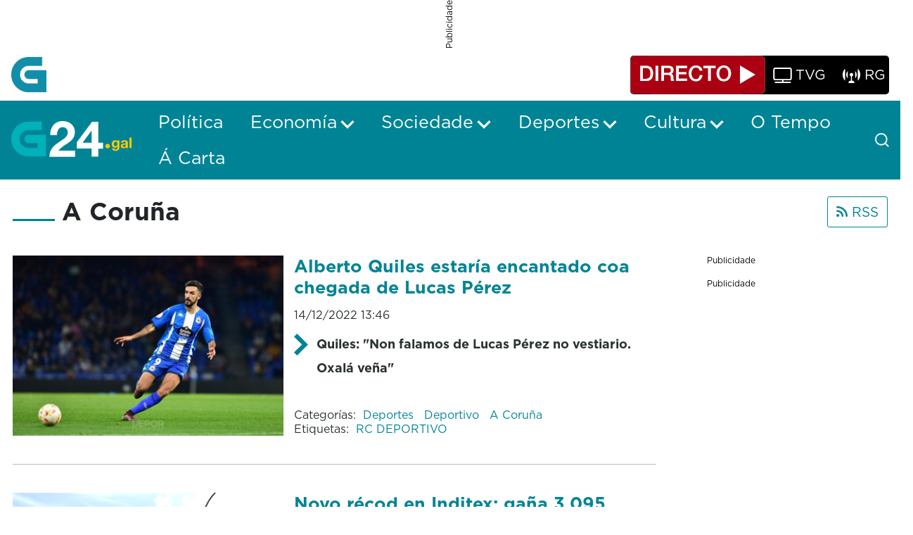

--- FILE ---
content_type: text/html;charset=UTF-8
request_url: https://www.g24.gal/novas?p_p_id=com_liferay_asset_publisher_web_portlet_AssetPublisherPortlet_INSTANCE_xcwr&p_p_lifecycle=0&p_p_state=normal&p_p_mode=view&p_r_p_categoryId=37568&_com_liferay_asset_publisher_web_portlet_AssetPublisherPortlet_INSTANCE_xcwr_cur=92&_com_liferay_asset_publisher_web_portlet_AssetPublisherPortlet_INSTANCE_xcwr_delta=10&p_r_p_resetCur=false&_com_liferay_asset_publisher_web_portlet_AssetPublisherPortlet_INSTANCE_xcwr_cur=116
body_size: 46364
content:
































	
		
			<!DOCTYPE html>




























































<html class="ltr" dir="ltr" lang="gl-ES">

<head>
	<title>Novas - G24</title>

	<meta content="initial-scale=1.0, width=device-width" name="viewport" />
































<meta content="text/html; charset=UTF-8" http-equiv="content-type" />









<meta content="a coruña" lang="gl-ES" name="keywords" />


<script type="importmap">{"imports":{"@clayui/breadcrumb":"/o/frontend-taglib-clay/__liferay__/exports/@clayui$breadcrumb.js","@clayui/form":"/o/frontend-taglib-clay/__liferay__/exports/@clayui$form.js","react-dom":"/o/frontend-js-react-web/__liferay__/exports/react-dom.js","@clayui/popover":"/o/frontend-taglib-clay/__liferay__/exports/@clayui$popover.js","@clayui/charts":"/o/frontend-taglib-clay/__liferay__/exports/@clayui$charts.js","@clayui/shared":"/o/frontend-taglib-clay/__liferay__/exports/@clayui$shared.js","@clayui/localized-input":"/o/frontend-taglib-clay/__liferay__/exports/@clayui$localized-input.js","@clayui/modal":"/o/frontend-taglib-clay/__liferay__/exports/@clayui$modal.js","@clayui/empty-state":"/o/frontend-taglib-clay/__liferay__/exports/@clayui$empty-state.js","@clayui/color-picker":"/o/frontend-taglib-clay/__liferay__/exports/@clayui$color-picker.js","@clayui/navigation-bar":"/o/frontend-taglib-clay/__liferay__/exports/@clayui$navigation-bar.js","react":"/o/frontend-js-react-web/__liferay__/exports/react.js","@clayui/pagination":"/o/frontend-taglib-clay/__liferay__/exports/@clayui$pagination.js","@clayui/icon":"/o/frontend-taglib-clay/__liferay__/exports/@clayui$icon.js","@clayui/table":"/o/frontend-taglib-clay/__liferay__/exports/@clayui$table.js","@clayui/autocomplete":"/o/frontend-taglib-clay/__liferay__/exports/@clayui$autocomplete.js","@clayui/slider":"/o/frontend-taglib-clay/__liferay__/exports/@clayui$slider.js","@clayui/management-toolbar":"/o/frontend-taglib-clay/__liferay__/exports/@clayui$management-toolbar.js","@clayui/multi-select":"/o/frontend-taglib-clay/__liferay__/exports/@clayui$multi-select.js","@clayui/nav":"/o/frontend-taglib-clay/__liferay__/exports/@clayui$nav.js","@clayui/time-picker":"/o/frontend-taglib-clay/__liferay__/exports/@clayui$time-picker.js","@clayui/provider":"/o/frontend-taglib-clay/__liferay__/exports/@clayui$provider.js","@clayui/upper-toolbar":"/o/frontend-taglib-clay/__liferay__/exports/@clayui$upper-toolbar.js","@clayui/loading-indicator":"/o/frontend-taglib-clay/__liferay__/exports/@clayui$loading-indicator.js","@clayui/panel":"/o/frontend-taglib-clay/__liferay__/exports/@clayui$panel.js","@clayui/drop-down":"/o/frontend-taglib-clay/__liferay__/exports/@clayui$drop-down.js","@clayui/list":"/o/frontend-taglib-clay/__liferay__/exports/@clayui$list.js","@clayui/date-picker":"/o/frontend-taglib-clay/__liferay__/exports/@clayui$date-picker.js","@clayui/label":"/o/frontend-taglib-clay/__liferay__/exports/@clayui$label.js","@clayui/data-provider":"/o/frontend-taglib-clay/__liferay__/exports/@clayui$data-provider.js","@liferay/frontend-js-api/data-set":"/o/frontend-js-dependencies-web/__liferay__/exports/@liferay$js-api$data-set.js","@clayui/core":"/o/frontend-taglib-clay/__liferay__/exports/@clayui$core.js","@liferay/language/":"/o/js/language/","@clayui/pagination-bar":"/o/frontend-taglib-clay/__liferay__/exports/@clayui$pagination-bar.js","@clayui/layout":"/o/frontend-taglib-clay/__liferay__/exports/@clayui$layout.js","@clayui/multi-step-nav":"/o/frontend-taglib-clay/__liferay__/exports/@clayui$multi-step-nav.js","@liferay/frontend-js-api":"/o/frontend-js-dependencies-web/__liferay__/exports/@liferay$js-api.js","@clayui/css":"/o/frontend-taglib-clay/__liferay__/exports/@clayui$css.js","@clayui/toolbar":"/o/frontend-taglib-clay/__liferay__/exports/@clayui$toolbar.js","@clayui/alert":"/o/frontend-taglib-clay/__liferay__/exports/@clayui$alert.js","@clayui/badge":"/o/frontend-taglib-clay/__liferay__/exports/@clayui$badge.js","@clayui/link":"/o/frontend-taglib-clay/__liferay__/exports/@clayui$link.js","@clayui/card":"/o/frontend-taglib-clay/__liferay__/exports/@clayui$card.js","@clayui/progress-bar":"/o/frontend-taglib-clay/__liferay__/exports/@clayui$progress-bar.js","@clayui/tooltip":"/o/frontend-taglib-clay/__liferay__/exports/@clayui$tooltip.js","@clayui/button":"/o/frontend-taglib-clay/__liferay__/exports/@clayui$button.js","@clayui/tabs":"/o/frontend-taglib-clay/__liferay__/exports/@clayui$tabs.js","@clayui/sticker":"/o/frontend-taglib-clay/__liferay__/exports/@clayui$sticker.js"},"scopes":{}}</script><script data-senna-track="temporary">var Liferay = window.Liferay || {};Liferay.Icons = Liferay.Icons || {};Liferay.Icons.controlPanelSpritemap = 'https://www.g24.gal/o/admin-theme/images/clay/icons.svg'; Liferay.Icons.spritemap = 'https://www.g24.gal/o/crtvg-base-theme/images/clay/icons.svg';</script>
<script data-senna-track="permanent" type="text/javascript">window.Liferay = window.Liferay || {}; window.Liferay.CSP = {nonce: ''};</script>
<link data-senna-track="temporary" href="https://www.g24.gal/novas" rel="canonical" />
<link data-senna-track="temporary" href="https://www.g24.gal/novas" hreflang="gl-ES" rel="alternate" />
<link data-senna-track="temporary" href="https://www.g24.gal/novas" hreflang="x-default" rel="alternate" />

<meta property="og:locale" content="gl_ES">
<meta property="og:locale:alternate" content="gl_ES">
<meta property="og:site_name" content="G24">
<meta property="og:title" content="Novas - G24">
<meta property="og:type" content="website">
<meta property="og:url" content="https://www.g24.gal/novas">


<link href="https://www.g24.gal/o/crtvg-base-theme/images/favicon.ico" rel="apple-touch-icon" />
<link href="https://www.g24.gal/o/crtvg-base-theme/images/favicon.ico" rel="icon" />



<link class="lfr-css-file" data-senna-track="temporary" href="https://www.g24.gal/o/crtvg-base-theme/css/clay.css?browserId=chrome&amp;themeId=crtvgbasetheme_WAR_crtvgbasetheme&amp;minifierType=css&amp;languageId=gl_ES&amp;t=1765437008000" id="liferayAUICSS" rel="stylesheet" type="text/css" />









	<link href="/combo?browserId=chrome&amp;minifierType=css&amp;themeId=crtvgbasetheme_WAR_crtvgbasetheme&amp;languageId=gl_ES&amp;com_liferay_asset_publisher_web_portlet_AssetPublisherPortlet_INSTANCE_crtvgRelatedNewsCategories:%2Fo%2Fasset-publisher-web%2Fcss%2Fmain.css&amp;com_liferay_journal_content_web_portlet_JournalContentPortlet_INSTANCE_crtvgFooterAdContent:%2Fo%2Fjournal-content-web%2Fcss%2Fmain.css&amp;com_liferay_portal_search_web_search_bar_portlet_SearchBarPortlet_INSTANCE_crtvMainSearchbar:%2Fo%2Fportal-search-web%2Fcss%2Fmain.css&amp;com_liferay_product_navigation_product_menu_web_portlet_ProductMenuPortlet:%2Fo%2Fproduct-navigation-product-menu-web%2Fcss%2Fmain.css&amp;com_liferay_product_navigation_user_personal_bar_web_portlet_ProductNavigationUserPersonalBarPortlet:%2Fo%2Fproduct-navigation-user-personal-bar-web%2Fcss%2Fmain.css&amp;com_liferay_segments_experiment_web_internal_portlet_SegmentsExperimentPortlet:%2Fo%2Fsegments-experiment-web%2Fcss%2Fmain.css&amp;com_liferay_site_navigation_menu_web_portlet_SiteNavigationMenuPortlet:%2Fo%2Fsite-navigation-menu-web%2Fcss%2Fmain.css&amp;t=1765437008000" rel="stylesheet" type="text/css"
 data-senna-track="temporary" id="50586296" />








<script type="text/javascript" data-senna-track="temporary">
	// <![CDATA[
		var Liferay = Liferay || {};

		Liferay.Browser = {
			acceptsGzip: function() {
				return true;
			},

			

			getMajorVersion: function() {
				return 131.0;
			},

			getRevision: function() {
				return '537.36';
			},
			getVersion: function() {
				return '131.0';
			},

			

			isAir: function() {
				return false;
			},
			isChrome: function() {
				return true;
			},
			isEdge: function() {
				return false;
			},
			isFirefox: function() {
				return false;
			},
			isGecko: function() {
				return true;
			},
			isIe: function() {
				return false;
			},
			isIphone: function() {
				return false;
			},
			isLinux: function() {
				return false;
			},
			isMac: function() {
				return true;
			},
			isMobile: function() {
				return false;
			},
			isMozilla: function() {
				return false;
			},
			isOpera: function() {
				return false;
			},
			isRtf: function() {
				return true;
			},
			isSafari: function() {
				return true;
			},
			isSun: function() {
				return false;
			},
			isWebKit: function() {
				return true;
			},
			isWindows: function() {
				return false;
			}
		};

		Liferay.Data = Liferay.Data || {};

		Liferay.Data.ICONS_INLINE_SVG = true;

		Liferay.Data.NAV_SELECTOR = '#navigation';

		Liferay.Data.NAV_SELECTOR_MOBILE = '#navigationCollapse';

		Liferay.Data.isCustomizationView = function() {
			return false;
		};

		Liferay.Data.notices = [
			
		];

		(function () {
			var available = {};

			var direction = {};

			

				available['gl_ES'] = 'galego\x20\x28España\x29';
				direction['gl_ES'] = 'ltr';

			

			Liferay.Language = {
				_cache: {},
				available,
				direction,
				get: function(key) {
					let value = Liferay.Language._cache[key];

					if (value === undefined) {
						value = key;
					}

					return value;
				}
			};
		})();

		var featureFlags = {"LPD-10964":false,"LPS-193884":false,"LPS-178642":false,"LPD-11253":false,"LPS-193005":false,"LPS-187284":false,"LPS-187285":false,"LPD-11377":false,"LPD-10562":false,"LPS-114786":false,"COMMERCE-8087":false,"LPD-13311":true,"LRAC-10757":false,"LPS-180090":false,"LPS-178052":false,"LPS-189856":false,"LPD-21414":false,"LPD-19465":false,"LPS-187436":false,"LPS-185892":false,"LPS-186620":false,"LPS-184404":false,"LPS-198183":false,"LPD-15729":false,"LPS-171364":false,"LPD-6378":false,"LPS-153714":false,"LPS-96845":false,"LPD-11848":false,"LPS-170670":false,"LPS-169981":false,"LPS-153839":false,"LPS-177027":false,"LPD-11003":false,"LPD-19843":false,"LPS-114700":false,"LPS-135430":false,"LPD-36053":false,"LPS-134060":false,"LPS-164563":false,"LPS-122920":false,"LPD-27222":false,"LPS-199086":false,"LPS-203351":false,"LPD-10588":false,"LPD-13778":true,"LPD-11313":false,"LPD-6368":false,"LPD-10701":false,"LPD-10703":false,"LPS-202104":false,"LPD-19955":false,"LPS-187142":false,"LPD-15596":false,"LPD-11232":false,"LPS-196935":true,"LPS-176691":false,"LPS-197909":false,"LPD-21636":false,"LPD-29516":false,"COMMERCE-8949":false,"LPD-25799":false,"LPD-11228":false,"LPD-30087":false,"LPS-153813":false,"LPS-174455":false,"LPD-17809":false,"COMMERCE-13024":false,"LPS-165482":false,"LPS-193551":false,"LPS-197477":false,"LPD-17965":false,"LPS-174816":false,"LPS-186360":false,"LPS-153332":false,"LPS-179669":false,"LPS-174417":false,"LPD-11147":false,"LPD-31212":false,"LPD-18221":false,"LPS-155284":false,"LRAC-15017":false,"LPD-19870":false,"LPS-200108":false,"LPS-159643":false,"LPS-161033":false,"LPS-164948":false,"LPS-188058":false,"LPS-129412":false,"LPD-24498":false,"LPD-21265":false,"LPS-169837":false,"LPD-20379":false,"LPD-20213":false};

		Liferay.FeatureFlags = Object.keys(featureFlags).reduce(
			(acc, key) => ({
				...acc, [key]: featureFlags[key] === 'true' || featureFlags[key] === true
			}), {}
		);

		Liferay.PortletKeys = {
			DOCUMENT_LIBRARY: 'com_liferay_document_library_web_portlet_DLPortlet',
			DYNAMIC_DATA_MAPPING: 'com_liferay_dynamic_data_mapping_web_portlet_DDMPortlet',
			ITEM_SELECTOR: 'com_liferay_item_selector_web_portlet_ItemSelectorPortlet'
		};

		Liferay.PropsValues = {
			JAVASCRIPT_SINGLE_PAGE_APPLICATION_TIMEOUT: 0,
			UPLOAD_SERVLET_REQUEST_IMPL_MAX_SIZE: 128849018880
		};

		Liferay.ThemeDisplay = {

			

			
				getLayoutId: function() {
					return '20';
				},

				

				getLayoutRelativeControlPanelURL: function() {
					return '/group/guest/~/control_panel/manage?p_p_id=com_liferay_asset_publisher_web_portlet_AssetPublisherPortlet_INSTANCE_xcwr';
				},

				getLayoutRelativeURL: function() {
					return '/novas';
				},
				getLayoutURL: function() {
					return 'https://www.g24.gal/novas';
				},
				getParentLayoutId: function() {
					return '0';
				},
				isControlPanel: function() {
					return false;
				},
				isPrivateLayout: function() {
					return 'false';
				},
				isVirtualLayout: function() {
					return false;
				},
			

			getBCP47LanguageId: function() {
				return 'gl-ES';
			},
			getCanonicalURL: function() {

				

				return 'https\x3a\x2f\x2fwww\x2eg24\x2egal\x2fnovas';
			},
			getCDNBaseURL: function() {
				return 'https://www.g24.gal';
			},
			getCDNDynamicResourcesHost: function() {
				return '';
			},
			getCDNHost: function() {
				return '';
			},
			getCompanyGroupId: function() {
				return '20123';
			},
			getCompanyId: function() {
				return '20097';
			},
			getDefaultLanguageId: function() {
				return 'gl_ES';
			},
			getDoAsUserIdEncoded: function() {
				return '';
			},
			getLanguageId: function() {
				return 'gl_ES';
			},
			getParentGroupId: function() {
				return '20121';
			},
			getPathContext: function() {
				return '';
			},
			getPathImage: function() {
				return '/image';
			},
			getPathJavaScript: function() {
				return '/o/frontend-js-web';
			},
			getPathMain: function() {
				return '/c';
			},
			getPathThemeImages: function() {
				return 'https://www.g24.gal/o/crtvg-base-theme/images';
			},
			getPathThemeRoot: function() {
				return '/o/crtvg-base-theme';
			},
			getPlid: function() {
				return '32';
			},
			getPortalURL: function() {
				return 'https://www.g24.gal';
			},
			getRealUserId: function() {
				return '20102';
			},
			getRemoteAddr: function() {
				return '18.218.35.253';
			},
			getRemoteHost: function() {
				return '18.218.35.253';
			},
			getScopeGroupId: function() {
				return '20121';
			},
			getScopeGroupIdOrLiveGroupId: function() {
				return '20121';
			},
			getSessionId: function() {
				return '';
			},
			getSiteAdminURL: function() {
				return 'https://www.g24.gal/group/guest/~/control_panel/manage?p_p_lifecycle=0&p_p_state=maximized&p_p_mode=view';
			},
			getSiteGroupId: function() {
				return '20121';
			},
			getURLControlPanel: function() {
				return '/group/control_panel?refererPlid=32';
			},
			getURLHome: function() {
				return 'https\x3a\x2f\x2fwww\x2eg24\x2egal\x2fweb\x2fguest';
			},
			getUserEmailAddress: function() {
				return '';
			},
			getUserId: function() {
				return '20102';
			},
			getUserName: function() {
				return '';
			},
			isAddSessionIdToURL: function() {
				return false;
			},
			isImpersonated: function() {
				return false;
			},
			isSignedIn: function() {
				return false;
			},

			isStagedPortlet: function() {
				
					
						return true;
					
					
			},

			isStateExclusive: function() {
				return false;
			},
			isStateMaximized: function() {
				return false;
			},
			isStatePopUp: function() {
				return false;
			}
		};

		var themeDisplay = Liferay.ThemeDisplay;

		Liferay.AUI = {

			

			getCombine: function() {
				return true;
			},
			getComboPath: function() {
				return '/combo/?browserId=chrome&minifierType=&languageId=gl_ES&t=1744179207524&';
			},
			getDateFormat: function() {
				return '%d/%m/%Y';
			},
			getEditorCKEditorPath: function() {
				return '/o/frontend-editor-ckeditor-web';
			},
			getFilter: function() {
				var filter = 'raw';

				
					
						filter = 'min';
					
					

				return filter;
			},
			getFilterConfig: function() {
				var instance = this;

				var filterConfig = null;

				if (!instance.getCombine()) {
					filterConfig = {
						replaceStr: '.js' + instance.getStaticResourceURLParams(),
						searchExp: '\\.js$'
					};
				}

				return filterConfig;
			},
			getJavaScriptRootPath: function() {
				return '/o/frontend-js-web';
			},
			getPortletRootPath: function() {
				return '/html/portlet';
			},
			getStaticResourceURLParams: function() {
				return '?browserId=chrome&minifierType=&languageId=gl_ES&t=1744179207524';
			}
		};

		Liferay.authToken = '4MeFtswB';

		

		Liferay.currentURL = '\x2fnovas\x3fp_p_id\x3dcom_liferay_asset_publisher_web_portlet_AssetPublisherPortlet_INSTANCE_xcwr\x26p_p_lifecycle\x3d0\x26p_p_state\x3dnormal\x26p_p_mode\x3dview\x26p_r_p_categoryId\x3d37568\x26_com_liferay_asset_publisher_web_portlet_AssetPublisherPortlet_INSTANCE_xcwr_cur\x3d92\x26_com_liferay_asset_publisher_web_portlet_AssetPublisherPortlet_INSTANCE_xcwr_delta\x3d10\x26p_r_p_resetCur\x3dfalse\x26_com_liferay_asset_publisher_web_portlet_AssetPublisherPortlet_INSTANCE_xcwr_cur\x3d116';
		Liferay.currentURLEncoded = '\x252Fnovas\x253Fp_p_id\x253Dcom_liferay_asset_publisher_web_portlet_AssetPublisherPortlet_INSTANCE_xcwr\x2526p_p_lifecycle\x253D0\x2526p_p_state\x253Dnormal\x2526p_p_mode\x253Dview\x2526p_r_p_categoryId\x253D37568\x2526_com_liferay_asset_publisher_web_portlet_AssetPublisherPortlet_INSTANCE_xcwr_cur\x253D92\x2526_com_liferay_asset_publisher_web_portlet_AssetPublisherPortlet_INSTANCE_xcwr_delta\x253D10\x2526p_r_p_resetCur\x253Dfalse\x2526_com_liferay_asset_publisher_web_portlet_AssetPublisherPortlet_INSTANCE_xcwr_cur\x253D116';
	// ]]>
</script>

<script data-senna-track="temporary" type="text/javascript">window.__CONFIG__= {basePath: '',combine: true, defaultURLParams: null, explainResolutions: false, exposeGlobal: false, logLevel: 'warn', moduleType: 'module', namespace:'Liferay', nonce: '', reportMismatchedAnonymousModules: 'warn', resolvePath: '/o/js_resolve_modules', url: '/combo/?browserId=chrome&minifierType=js&languageId=gl_ES&t=1744179207524&', waitTimeout: 60000};</script><script data-senna-track="permanent" src="/o/frontend-js-loader-modules-extender/loader.js?&mac=9WaMmhziBCkScHZwrrVcOR7VZF4=&browserId=chrome&languageId=gl_ES&minifierType=js" type="text/javascript"></script><script data-senna-track="permanent" src="/combo?browserId=chrome&minifierType=js&languageId=gl_ES&t=1744179207524&/o/frontend-js-aui-web/aui/aui/aui-min.js&/o/frontend-js-aui-web/liferay/modules.js&/o/frontend-js-aui-web/liferay/aui_sandbox.js&/o/frontend-js-aui-web/aui/attribute-base/attribute-base-min.js&/o/frontend-js-aui-web/aui/attribute-complex/attribute-complex-min.js&/o/frontend-js-aui-web/aui/attribute-core/attribute-core-min.js&/o/frontend-js-aui-web/aui/attribute-observable/attribute-observable-min.js&/o/frontend-js-aui-web/aui/attribute-extras/attribute-extras-min.js&/o/frontend-js-aui-web/aui/event-custom-base/event-custom-base-min.js&/o/frontend-js-aui-web/aui/event-custom-complex/event-custom-complex-min.js&/o/frontend-js-aui-web/aui/oop/oop-min.js&/o/frontend-js-aui-web/aui/aui-base-lang/aui-base-lang-min.js&/o/frontend-js-aui-web/liferay/dependency.js&/o/frontend-js-aui-web/liferay/util.js&/o/oauth2-provider-web/js/liferay.js&/o/frontend-js-web/liferay/dom_task_runner.js&/o/frontend-js-web/liferay/events.js&/o/frontend-js-web/liferay/lazy_load.js&/o/frontend-js-web/liferay/liferay.js&/o/frontend-js-web/liferay/global.bundle.js&/o/frontend-js-web/liferay/portlet.js&/o/frontend-js-web/liferay/workflow.js" type="text/javascript"></script>
<script data-senna-track="temporary" type="text/javascript">window.Liferay = Liferay || {}; window.Liferay.OAuth2 = {getAuthorizeURL: function() {return 'https://www.g24.gal/o/oauth2/authorize';}, getBuiltInRedirectURL: function() {return 'https://www.g24.gal/o/oauth2/redirect';}, getIntrospectURL: function() { return 'https://www.g24.gal/o/oauth2/introspect';}, getTokenURL: function() {return 'https://www.g24.gal/o/oauth2/token';}, getUserAgentApplication: function(externalReferenceCode) {return Liferay.OAuth2._userAgentApplications[externalReferenceCode];}, _userAgentApplications: {}}</script><script data-senna-track="temporary" type="text/javascript">try {var MODULE_MAIN='contacts-web@5.0.61/index';var MODULE_PATH='/o/contacts-web';/**
 * SPDX-FileCopyrightText: (c) 2000 Liferay, Inc. https://liferay.com
 * SPDX-License-Identifier: LGPL-2.1-or-later OR LicenseRef-Liferay-DXP-EULA-2.0.0-2023-06
 */

(function () {
	AUI().applyConfig({
		groups: {
			contactscenter: {
				base: MODULE_PATH + '/js/legacy/',
				combine: Liferay.AUI.getCombine(),
				filter: Liferay.AUI.getFilterConfig(),
				modules: {
					'liferay-contacts-center': {
						path: 'main.js',
						requires: [
							'aui-io-plugin-deprecated',
							'aui-toolbar',
							'autocomplete-base',
							'datasource-io',
							'json-parse',
							'liferay-portlet-base',
							'liferay-util-window',
						],
					},
				},
				root: MODULE_PATH + '/js/legacy/',
			},
		},
	});
})();
} catch(error) {console.error(error);}try {var MODULE_MAIN='portal-workflow-kaleo-designer-web@5.0.137/index';var MODULE_PATH='/o/portal-workflow-kaleo-designer-web';/**
 * SPDX-FileCopyrightText: (c) 2000 Liferay, Inc. https://liferay.com
 * SPDX-License-Identifier: LGPL-2.1-or-later OR LicenseRef-Liferay-DXP-EULA-2.0.0-2023-06
 */

(function () {
	AUI().applyConfig({
		groups: {
			'kaleo-designer': {
				base: MODULE_PATH + '/designer/js/legacy/',
				combine: Liferay.AUI.getCombine(),
				filter: Liferay.AUI.getFilterConfig(),
				modules: {
					'liferay-kaleo-designer-autocomplete-util': {
						path: 'autocomplete_util.js',
						requires: ['autocomplete', 'autocomplete-highlighters'],
					},
					'liferay-kaleo-designer-definition-diagram-controller': {
						path: 'definition_diagram_controller.js',
						requires: [
							'liferay-kaleo-designer-field-normalizer',
							'liferay-kaleo-designer-utils',
						],
					},
					'liferay-kaleo-designer-dialogs': {
						path: 'dialogs.js',
						requires: ['liferay-util-window'],
					},
					'liferay-kaleo-designer-editors': {
						path: 'editors.js',
						requires: [
							'aui-ace-editor',
							'aui-ace-editor-mode-xml',
							'aui-base',
							'aui-datatype',
							'aui-node',
							'liferay-kaleo-designer-autocomplete-util',
							'liferay-kaleo-designer-utils',
						],
					},
					'liferay-kaleo-designer-field-normalizer': {
						path: 'field_normalizer.js',
						requires: ['liferay-kaleo-designer-remote-services'],
					},
					'liferay-kaleo-designer-nodes': {
						path: 'nodes.js',
						requires: [
							'aui-datatable',
							'aui-datatype',
							'aui-diagram-builder',
							'liferay-kaleo-designer-editors',
							'liferay-kaleo-designer-utils',
						],
					},
					'liferay-kaleo-designer-remote-services': {
						path: 'remote_services.js',
						requires: ['aui-io'],
					},
					'liferay-kaleo-designer-templates': {
						path: 'templates.js',
						requires: ['aui-tpl-snippets-deprecated'],
					},
					'liferay-kaleo-designer-utils': {
						path: 'utils.js',
						requires: [],
					},
					'liferay-kaleo-designer-xml-definition': {
						path: 'xml_definition.js',
						requires: [
							'aui-base',
							'aui-component',
							'dataschema-xml',
							'datatype-xml',
						],
					},
					'liferay-kaleo-designer-xml-definition-serializer': {
						path: 'xml_definition_serializer.js',
						requires: ['escape', 'liferay-kaleo-designer-xml-util'],
					},
					'liferay-kaleo-designer-xml-util': {
						path: 'xml_util.js',
						requires: ['aui-base'],
					},
					'liferay-portlet-kaleo-designer': {
						path: 'main.js',
						requires: [
							'aui-ace-editor',
							'aui-ace-editor-mode-xml',
							'aui-tpl-snippets-deprecated',
							'dataschema-xml',
							'datasource',
							'datatype-xml',
							'event-valuechange',
							'io-form',
							'liferay-kaleo-designer-autocomplete-util',
							'liferay-kaleo-designer-editors',
							'liferay-kaleo-designer-nodes',
							'liferay-kaleo-designer-remote-services',
							'liferay-kaleo-designer-utils',
							'liferay-kaleo-designer-xml-util',
							'liferay-util-window',
						],
					},
				},
				root: MODULE_PATH + '/designer/js/legacy/',
			},
		},
	});
})();
} catch(error) {console.error(error);}try {var MODULE_MAIN='dynamic-data-mapping-web@5.0.108/index';var MODULE_PATH='/o/dynamic-data-mapping-web';/**
 * SPDX-FileCopyrightText: (c) 2000 Liferay, Inc. https://liferay.com
 * SPDX-License-Identifier: LGPL-2.1-or-later OR LicenseRef-Liferay-DXP-EULA-2.0.0-2023-06
 */

(function () {
	const LiferayAUI = Liferay.AUI;

	AUI().applyConfig({
		groups: {
			ddm: {
				base: MODULE_PATH + '/js/legacy/',
				combine: Liferay.AUI.getCombine(),
				filter: LiferayAUI.getFilterConfig(),
				modules: {
					'liferay-ddm-form': {
						path: 'ddm_form.js',
						requires: [
							'aui-base',
							'aui-datatable',
							'aui-datatype',
							'aui-image-viewer',
							'aui-parse-content',
							'aui-set',
							'aui-sortable-list',
							'json',
							'liferay-form',
							'liferay-map-base',
							'liferay-translation-manager',
							'liferay-util-window',
						],
					},
					'liferay-portlet-dynamic-data-mapping': {
						condition: {
							trigger: 'liferay-document-library',
						},
						path: 'main.js',
						requires: [
							'arraysort',
							'aui-form-builder-deprecated',
							'aui-form-validator',
							'aui-map',
							'aui-text-unicode',
							'json',
							'liferay-menu',
							'liferay-translation-manager',
							'liferay-util-window',
							'text',
						],
					},
					'liferay-portlet-dynamic-data-mapping-custom-fields': {
						condition: {
							trigger: 'liferay-document-library',
						},
						path: 'custom_fields.js',
						requires: ['liferay-portlet-dynamic-data-mapping'],
					},
				},
				root: MODULE_PATH + '/js/legacy/',
			},
		},
	});
})();
} catch(error) {console.error(error);}try {var MODULE_MAIN='frontend-editor-alloyeditor-web@5.0.51/index';var MODULE_PATH='/o/frontend-editor-alloyeditor-web';/**
 * SPDX-FileCopyrightText: (c) 2000 Liferay, Inc. https://liferay.com
 * SPDX-License-Identifier: LGPL-2.1-or-later OR LicenseRef-Liferay-DXP-EULA-2.0.0-2023-06
 */

(function () {
	AUI().applyConfig({
		groups: {
			alloyeditor: {
				base: MODULE_PATH + '/js/legacy/',
				combine: Liferay.AUI.getCombine(),
				filter: Liferay.AUI.getFilterConfig(),
				modules: {
					'liferay-alloy-editor': {
						path: 'alloyeditor.js',
						requires: [
							'aui-component',
							'liferay-portlet-base',
							'timers',
						],
					},
					'liferay-alloy-editor-source': {
						path: 'alloyeditor_source.js',
						requires: [
							'aui-debounce',
							'liferay-fullscreen-source-editor',
							'liferay-source-editor',
							'plugin',
						],
					},
				},
				root: MODULE_PATH + '/js/legacy/',
			},
		},
	});
})();
} catch(error) {console.error(error);}try {var MODULE_MAIN='exportimport-web@5.0.92/index';var MODULE_PATH='/o/exportimport-web';/**
 * SPDX-FileCopyrightText: (c) 2000 Liferay, Inc. https://liferay.com
 * SPDX-License-Identifier: LGPL-2.1-or-later OR LicenseRef-Liferay-DXP-EULA-2.0.0-2023-06
 */

(function () {
	AUI().applyConfig({
		groups: {
			exportimportweb: {
				base: MODULE_PATH + '/js/legacy/',
				combine: Liferay.AUI.getCombine(),
				filter: Liferay.AUI.getFilterConfig(),
				modules: {
					'liferay-export-import-export-import': {
						path: 'main.js',
						requires: [
							'aui-datatype',
							'aui-dialog-iframe-deprecated',
							'aui-modal',
							'aui-parse-content',
							'aui-toggler',
							'liferay-portlet-base',
							'liferay-util-window',
						],
					},
				},
				root: MODULE_PATH + '/js/legacy/',
			},
		},
	});
})();
} catch(error) {console.error(error);}try {var MODULE_MAIN='@liferay/frontend-js-state-web@1.0.25/index';var MODULE_PATH='/o/frontend-js-state-web';/**
 * SPDX-FileCopyrightText: (c) 2000 Liferay, Inc. https://liferay.com
 * SPDX-License-Identifier: LGPL-2.1-or-later OR LicenseRef-Liferay-DXP-EULA-2.0.0-2023-06
 */

(function () {
	AUI().applyConfig({
		groups: {
			state: {

				// eslint-disable-next-line
				mainModule: MODULE_MAIN,
			},
		},
	});
})();
} catch(error) {console.error(error);}try {var MODULE_MAIN='@liferay/document-library-web@6.0.188/index';var MODULE_PATH='/o/document-library-web';/**
 * SPDX-FileCopyrightText: (c) 2000 Liferay, Inc. https://liferay.com
 * SPDX-License-Identifier: LGPL-2.1-or-later OR LicenseRef-Liferay-DXP-EULA-2.0.0-2023-06
 */

(function () {
	AUI().applyConfig({
		groups: {
			dl: {
				base: MODULE_PATH + '/js/legacy/',
				combine: Liferay.AUI.getCombine(),
				filter: Liferay.AUI.getFilterConfig(),
				modules: {
					'document-library-upload-component': {
						path: 'DocumentLibraryUpload.js',
						requires: [
							'aui-component',
							'aui-data-set-deprecated',
							'aui-overlay-manager-deprecated',
							'aui-overlay-mask-deprecated',
							'aui-parse-content',
							'aui-progressbar',
							'aui-template-deprecated',
							'liferay-search-container',
							'querystring-parse-simple',
							'uploader',
						],
					},
				},
				root: MODULE_PATH + '/js/legacy/',
			},
		},
	});
})();
} catch(error) {console.error(error);}try {var MODULE_MAIN='@liferay/frontend-js-react-web@5.0.45/index';var MODULE_PATH='/o/frontend-js-react-web';/**
 * SPDX-FileCopyrightText: (c) 2000 Liferay, Inc. https://liferay.com
 * SPDX-License-Identifier: LGPL-2.1-or-later OR LicenseRef-Liferay-DXP-EULA-2.0.0-2023-06
 */

(function () {
	AUI().applyConfig({
		groups: {
			react: {

				// eslint-disable-next-line
				mainModule: MODULE_MAIN,
			},
		},
	});
})();
} catch(error) {console.error(error);}try {var MODULE_MAIN='staging-processes-web@5.0.60/index';var MODULE_PATH='/o/staging-processes-web';/**
 * SPDX-FileCopyrightText: (c) 2000 Liferay, Inc. https://liferay.com
 * SPDX-License-Identifier: LGPL-2.1-or-later OR LicenseRef-Liferay-DXP-EULA-2.0.0-2023-06
 */

(function () {
	AUI().applyConfig({
		groups: {
			stagingprocessesweb: {
				base: MODULE_PATH + '/js/legacy/',
				combine: Liferay.AUI.getCombine(),
				filter: Liferay.AUI.getFilterConfig(),
				modules: {
					'liferay-staging-processes-export-import': {
						path: 'main.js',
						requires: [
							'aui-datatype',
							'aui-dialog-iframe-deprecated',
							'aui-modal',
							'aui-parse-content',
							'aui-toggler',
							'liferay-portlet-base',
							'liferay-util-window',
						],
					},
				},
				root: MODULE_PATH + '/js/legacy/',
			},
		},
	});
})();
} catch(error) {console.error(error);}try {var MODULE_MAIN='frontend-js-components-web@2.0.72/index';var MODULE_PATH='/o/frontend-js-components-web';/**
 * SPDX-FileCopyrightText: (c) 2000 Liferay, Inc. https://liferay.com
 * SPDX-License-Identifier: LGPL-2.1-or-later OR LicenseRef-Liferay-DXP-EULA-2.0.0-2023-06
 */

(function () {
	AUI().applyConfig({
		groups: {
			components: {

				// eslint-disable-next-line
				mainModule: MODULE_MAIN,
			},
		},
	});
})();
} catch(error) {console.error(error);}try {var MODULE_MAIN='portal-search-web@6.0.139/index';var MODULE_PATH='/o/portal-search-web';/**
 * SPDX-FileCopyrightText: (c) 2000 Liferay, Inc. https://liferay.com
 * SPDX-License-Identifier: LGPL-2.1-or-later OR LicenseRef-Liferay-DXP-EULA-2.0.0-2023-06
 */

(function () {
	AUI().applyConfig({
		groups: {
			search: {
				base: MODULE_PATH + '/js/',
				combine: Liferay.AUI.getCombine(),
				filter: Liferay.AUI.getFilterConfig(),
				modules: {
					'liferay-search-date-facet': {
						path: 'date_facet.js',
						requires: ['aui-form-validator'],
					},
				},
				root: MODULE_PATH + '/js/',
			},
		},
	});
})();
} catch(error) {console.error(error);}try {var MODULE_MAIN='calendar-web@5.0.98/index';var MODULE_PATH='/o/calendar-web';/**
 * SPDX-FileCopyrightText: (c) 2000 Liferay, Inc. https://liferay.com
 * SPDX-License-Identifier: LGPL-2.1-or-later OR LicenseRef-Liferay-DXP-EULA-2.0.0-2023-06
 */

(function () {
	AUI().applyConfig({
		groups: {
			calendar: {
				base: MODULE_PATH + '/js/legacy/',
				combine: Liferay.AUI.getCombine(),
				filter: Liferay.AUI.getFilterConfig(),
				modules: {
					'liferay-calendar-a11y': {
						path: 'calendar_a11y.js',
						requires: ['calendar'],
					},
					'liferay-calendar-container': {
						path: 'calendar_container.js',
						requires: [
							'aui-alert',
							'aui-base',
							'aui-component',
							'liferay-portlet-base',
						],
					},
					'liferay-calendar-date-picker-sanitizer': {
						path: 'date_picker_sanitizer.js',
						requires: ['aui-base'],
					},
					'liferay-calendar-interval-selector': {
						path: 'interval_selector.js',
						requires: ['aui-base', 'liferay-portlet-base'],
					},
					'liferay-calendar-interval-selector-scheduler-event-link': {
						path: 'interval_selector_scheduler_event_link.js',
						requires: ['aui-base', 'liferay-portlet-base'],
					},
					'liferay-calendar-list': {
						path: 'calendar_list.js',
						requires: [
							'aui-template-deprecated',
							'liferay-scheduler',
						],
					},
					'liferay-calendar-message-util': {
						path: 'message_util.js',
						requires: ['liferay-util-window'],
					},
					'liferay-calendar-recurrence-converter': {
						path: 'recurrence_converter.js',
						requires: [],
					},
					'liferay-calendar-recurrence-dialog': {
						path: 'recurrence.js',
						requires: [
							'aui-base',
							'liferay-calendar-recurrence-util',
						],
					},
					'liferay-calendar-recurrence-util': {
						path: 'recurrence_util.js',
						requires: ['aui-base', 'liferay-util-window'],
					},
					'liferay-calendar-reminders': {
						path: 'calendar_reminders.js',
						requires: ['aui-base'],
					},
					'liferay-calendar-remote-services': {
						path: 'remote_services.js',
						requires: [
							'aui-base',
							'aui-component',
							'liferay-calendar-util',
							'liferay-portlet-base',
						],
					},
					'liferay-calendar-session-listener': {
						path: 'session_listener.js',
						requires: ['aui-base', 'liferay-scheduler'],
					},
					'liferay-calendar-simple-color-picker': {
						path: 'simple_color_picker.js',
						requires: ['aui-base', 'aui-template-deprecated'],
					},
					'liferay-calendar-simple-menu': {
						path: 'simple_menu.js',
						requires: [
							'aui-base',
							'aui-template-deprecated',
							'event-outside',
							'event-touch',
							'widget-modality',
							'widget-position',
							'widget-position-align',
							'widget-position-constrain',
							'widget-stack',
							'widget-stdmod',
						],
					},
					'liferay-calendar-util': {
						path: 'calendar_util.js',
						requires: [
							'aui-datatype',
							'aui-io',
							'aui-scheduler',
							'aui-toolbar',
							'autocomplete',
							'autocomplete-highlighters',
						],
					},
					'liferay-scheduler': {
						path: 'scheduler.js',
						requires: [
							'async-queue',
							'aui-datatype',
							'aui-scheduler',
							'dd-plugin',
							'liferay-calendar-a11y',
							'liferay-calendar-message-util',
							'liferay-calendar-recurrence-converter',
							'liferay-calendar-recurrence-util',
							'liferay-calendar-util',
							'liferay-scheduler-event-recorder',
							'liferay-scheduler-models',
							'promise',
							'resize-plugin',
						],
					},
					'liferay-scheduler-event-recorder': {
						path: 'scheduler_event_recorder.js',
						requires: [
							'dd-plugin',
							'liferay-calendar-util',
							'resize-plugin',
						],
					},
					'liferay-scheduler-models': {
						path: 'scheduler_models.js',
						requires: [
							'aui-datatype',
							'dd-plugin',
							'liferay-calendar-util',
						],
					},
				},
				root: MODULE_PATH + '/js/legacy/',
			},
		},
	});
})();
} catch(error) {console.error(error);}</script>




<script type="text/javascript" data-senna-track="temporary">
	// <![CDATA[
		
			
				
		

		
	// ]]>
</script>





	
		

			

			
		
		



	
		

			

			
		
		



	
		

			

			
		
	












	













	
				<link data-senna-track="temporary" href="https://www.g24.gal/novas/-/asset_publisher/xcwr/rss?_com_liferay_asset_publisher_web_portlet_AssetPublisherPortlet_INSTANCE_xcwr_priv_r_p_delta=10&amp;_com_liferay_asset_publisher_web_portlet_AssetPublisherPortlet_INSTANCE_xcwr_priv_r_p_cur=92&amp;_com_liferay_asset_publisher_web_portlet_AssetPublisherPortlet_INSTANCE_xcwr_priv_r_p_cur=116" rel="alternate" title="RSS" type="application/rss+xml" />
			









<link class="lfr-css-file" data-senna-track="temporary" href="https://www.g24.gal/o/crtvg-base-theme/css/main.css?browserId=chrome&amp;themeId=crtvgbasetheme_WAR_crtvgbasetheme&amp;minifierType=css&amp;languageId=gl_ES&amp;t=1765437008000" id="liferayThemeCSS" rel="stylesheet" type="text/css" />








	<style data-senna-track="temporary" type="text/css">

		

			

		

			

		

			

		

			

		

			

		

			

		

			

		

			

		

			

				

					

#p_p_id_com_liferay_portal_search_web_search_bar_portlet_SearchBarPortlet_INSTANCE_crtvMainSearchbar_ .portlet-content {

}




				

			

		

			

		

			

		

			

		

			

		

			

		

			

				

					

#p_p_id_com_liferay_site_navigation_menu_web_portlet_SiteNavigationMenuPortlet_INSTANCE_crtvgPolicyFooterNavMenu_ .portlet-content {
background-color: 000000
}




				

			

		

	</style>


<style data-senna-track="temporary" type="text/css">
</style>
<link data-senna-track="temporary" href="/o/layout-common-styles/main.css?plid=32&segmentsExperienceId=11867409&t=1708246838377" rel="stylesheet" type="text/css"><script type="module">
import {init} from '/o/frontend-js-spa-web/__liferay__/index.js';
{
init({"navigationExceptionSelectors":":not([target=\"_blank\"]):not([data-senna-off]):not([data-resource-href]):not([data-cke-saved-href]):not([data-cke-saved-href])","cacheExpirationTime":-1,"clearScreensCache":true,"portletsBlacklist":["com_liferay_login_web_portlet_CreateAccountPortlet","com_liferay_site_navigation_directory_web_portlet_SitesDirectoryPortlet","com_liferay_nested_portlets_web_portlet_NestedPortletsPortlet","com_liferay_questions_web_internal_portlet_QuestionsPortlet","com_liferay_account_admin_web_internal_portlet_AccountUsersRegistrationPortlet","com_liferay_login_web_portlet_ForgotPasswordPortlet","com_liferay_portal_language_override_web_internal_portlet_PLOPortlet","com_liferay_login_web_portlet_LoginPortlet","com_liferay_login_web_portlet_FastLoginPortlet"],"excludedTargetPortlets":["com_liferay_users_admin_web_portlet_UsersAdminPortlet","com_liferay_server_admin_web_portlet_ServerAdminPortlet"],"validStatusCodes":[221,490,494,499,491,492,493,495,220],"debugEnabled":false,"loginRedirect":"","excludedPaths":["/c/document_library","/documents","/image"],"userNotification":{"message":"It looks like this is taking longer than expected.","title":"Vaites","timeout":30000},"requestTimeout":0});
}

</script>









<script type="text/javascript" data-senna-track="temporary">
	if (window.Analytics) {
		window._com_liferay_document_library_analytics_isViewFileEntry = false;
	}
</script>

<script type="text/javascript">
Liferay.on(
	'ddmFieldBlur', function(event) {
		if (window.Analytics) {
			Analytics.send(
				'fieldBlurred',
				'Form',
				{
					fieldName: event.fieldName,
					focusDuration: event.focusDuration,
					formId: event.formId,
					formPageTitle: event.formPageTitle,
					page: event.page,
					title: event.title
				}
			);
		}
	}
);

Liferay.on(
	'ddmFieldFocus', function(event) {
		if (window.Analytics) {
			Analytics.send(
				'fieldFocused',
				'Form',
				{
					fieldName: event.fieldName,
					formId: event.formId,
					formPageTitle: event.formPageTitle,
					page: event.page,
					title:event.title
				}
			);
		}
	}
);

Liferay.on(
	'ddmFormPageShow', function(event) {
		if (window.Analytics) {
			Analytics.send(
				'pageViewed',
				'Form',
				{
					formId: event.formId,
					formPageTitle: event.formPageTitle,
					page: event.page,
					title: event.title
				}
			);
		}
	}
);

Liferay.on(
	'ddmFormSubmit', function(event) {
		if (window.Analytics) {
			Analytics.send(
				'formSubmitted',
				'Form',
				{
					formId: event.formId,
					title: event.title
				}
			);
		}
	}
);

Liferay.on(
	'ddmFormView', function(event) {
		if (window.Analytics) {
			Analytics.send(
				'formViewed',
				'Form',
				{
					formId: event.formId,
					title: event.title
				}
			);
		}
	}
);

</script><script>

</script>

























	
	<!-- Cookies -->

	<script data-senna-track="temporary" type="text/javascript" src="/o/crtvg-base-theme/jwplayer-8.36.6/js/jquery-2.1.1.min.js"></script>
	<script data-senna-track="temporary" type="text/javascript" src="/o/crtvg-base-theme/jwplayer-8.36.6/jwplayer.js"></script>
	<script data-senna-track="temporary" type="text/javascript" src="/o/crtvg-base-theme/jwplayer-8.36.6/jwplayer-key.js"></script>

	<script data-senna-track="temporary" src="https://ced.sascdn.com/tag/774/smart.js" type="application/javascript" async></script>

	<script data-senna-track="temporary" src="https://www.g24.gal/o/crtvg-base-theme/js/CRTVGModule.js" type="text/javascript"></script>
	<script data-senna-track="temporary" src="https://www.g24.gal/o/crtvg-base-theme/js/CRTVGJwplayer.js" type="text/javascript"></script>
	<script data-senna-track="temporary" src="https://www.g24.gal/o/crtvg-base-theme/js/CRTVGSections.js" type="text/javascript"></script>
	<script data-senna-track="temporary" src="https://www.g24.gal/o/crtvg-base-theme/js/CRTVGAdds.js" type="text/javascript"></script>
	<script data-senna-track="temporary" src="https://www.g24.gal/o/crtvg-base-theme/js/CRTVGContent.js" type="text/javascript"></script>
	<script data-senna-track="temporary" src="https://www.g24.gal/o/crtvg-base-theme/js/CRTVGCookiesModule.js" type="text/javascript"></script>
	<script data-senna-track="temporary" src="https://www.g24.gal/o/crtvg-base-theme/js/CRTVGAutoRefreshModule.js" type="text/javascript"></script>

	<script data-senna-track="temporary" src="https://cdn.onesignal.com/sdks/OneSignalSDK.js" async=""></script>


    <!-- Google Tag Manager -->
		<script>(function(w,d,s,l,i){w[l]=w[l]||[];w[l].push({'gtm.start':
		new Date().getTime(),event:'gtm.js'});var f=d.getElementsByTagName(s)[0],
		j=d.createElement(s),dl=l!='dataLayer'?'&l='+l:'';j.async=true;j.src=
		'https://www.googletagmanager.com/gtm.js?id='+i+dl;f.parentNode.insertBefore(j,f);
		})(window,document,'script','dataLayer','GTM-K3XWFC6');</script>
	<!-- End Google Tag Manager -->

	<link rel="apple-touch-icon" href="https://www.g24.gal/o/crtvg-base-theme/images/ios-icon/logo-crtvg-ios.png" />
	<link rel="apple-touch-icon-precomposed" href="https://www.g24.gal/o/crtvg-base-theme/images/ios-icon/logo-crtvg-ios.png" />
	<link rel="apple-touch-icon" sizes="57x57" href="https://www.g24.gal/o/crtvg-base-theme/images/ios-icon/logo-crtvg-ios-57.png" />
	<link rel="apple-touch-icon" sizes="60x60" href="https://www.g24.gal/o/crtvg-base-theme/images/ios-icon/logo-crtvg-ios-60.png" />
	<link rel="apple-touch-icon" sizes="72x72" href="https://www.g24.gal/o/crtvg-base-theme/images/ios-icon/logo-crtvg-ios-72.png" />
	<link rel="apple-touch-icon" sizes="76x76" href="https://www.g24.gal/o/crtvg-base-theme/images/ios-icon/logo-crtvg-ios-76.png" />
	<link rel="apple-touch-icon" sizes="114x114" href="https://www.g24.gal/o/crtvg-base-theme/images/ios-icon/logo-crtvg-ios-114.png" />
	<link rel="apple-touch-icon" sizes="120x120" href="https://www.g24.gal/o/crtvg-base-theme/images/ios-icon/logo-crtvg-ios-120.png" />
	<link rel="apple-touch-icon" sizes="128x128" href="https://www.g24.gal/o/crtvg-base-theme/images/ios-icon/logo-crtvg-ios-128.png" />
	<link rel="apple-touch-icon" sizes="144x144" href="https://www.g24.gal/o/crtvg-base-theme/images/ios-icon/logo-crtvg-ios-144.png" />
	<link rel="apple-touch-icon" sizes="152x152" href="https://www.g24.gal/o/crtvg-base-theme/images/ios-icon/logo-crtvg-ios-152.png" />
	<link rel="apple-touch-icon" sizes="167x167" href="https://www.g24.gal/o/crtvg-base-theme/images/ios-icon/logo-crtvg-ios-167.png" />
	<link rel="apple-touch-icon" sizes="180x180" href="https://www.g24.gal/o/crtvg-base-theme/images/ios-icon/logo-crtvg-ios.png" />

	<script async src='https://securepubads.g.doubleclick.net/tag/js/gpt.js'></script>
	<script>
		window.googletag = window.googletag || { cmd: [] };

		// GPT ad slots
		var anchorSlot;

		googletag.cmd.push(function () {
			var mpu_normal_desktop = googletag.sizeMapping()
					.addSize([768, 200], [[300, 250]])
					.addSize([0, 0], [])
					.build();

			var mpu_normal_movil = googletag.sizeMapping()
					.addSize([768, 200], [])
					.addSize([0, 0], [[300, 250]])
					.build();
			var mpu_grande = googletag.sizeMapping()
					.addSize([0, 0], [[300, 600]])
					.addSize([768, 200], [])
					.build();

			var top_desktop = googletag.sizeMapping()
					.addSize([1024, 200], [[970, 90], [728, 90]])
					.addSize([768, 200], [[728, 90]])
					.addSize([0, 0], [])
					.build();

			var top_billboard = googletag.sizeMapping()
					.addSize([1024, 200], [[970, 250]])
					.addSize([0, 0], [])
					.build();

			var top_movil = googletag.sizeMapping()
					.addSize([768, 200], [])
					.addSize([0, 0], [[320, 100], [320, 50]])
					.build();


			if (window.screen.width < 450) {
				anchorSlot = googletag.defineOutOfPageSlot(
						'/22526134856/crtvg/sticky', googletag.enums.OutOfPageFormat.BOTTOM_ANCHOR);
				if (anchorSlot) {
					anchorSlot
							.setTargeting('formato', 'sticky')
							.addService(googletag.pubads());
				}
			}


			googletag.defineSlot('/22526134856/crtvg/right1', [[300, 250]], 'div-crtvg-right1')
					.defineSizeMapping(mpu_normal_desktop)
					.addService(googletag.pubads());
			googletag.defineSlot('/22526134856/crtvg/right2', [[300, 250]], 'div-crtvg-right2')
					.defineSizeMapping(mpu_normal_desktop)
					.addService(googletag.pubads());
			googletag.defineSlot('/22526134856/crtvg/right3', [[300, 250]], 'div-crtvg-right3')
					.defineSizeMapping(mpu_normal_desktop)
					.addService(googletag.pubads());
			googletag.defineSlot('/22526134856/crtvg/right4', [[300, 250]], 'div-crtvg-right4')
					.defineSizeMapping(mpu_normal_desktop)
					.addService(googletag.pubads());
			googletag.defineSlot('/22526134856/crtvg/mright1', [[300, 600]], 'div-crtvg-mright1')
					.defineSizeMapping(mpu_grande)
					.addService(googletag.pubads());
			googletag.defineSlot('/22526134856/crtvg/mright2', [[300, 250]], 'div-crtvg-mright2')
					.defineSizeMapping(mpu_normal_movil)
					.addService(googletag.pubads());
			googletag.defineSlot('/22526134856/crtvg/center1', [[300, 250]], 'div-crtvg-center1')
					.defineSizeMapping(mpu_normal_desktop)
					.addService(googletag.pubads());
			googletag.defineSlot('/22526134856/crtvg/top1', [[970, 250]], 'div-crtvg-top1')
					.defineSizeMapping(top_billboard)
					.addService(googletag.pubads());
			googletag.defineSlot('/22526134856/crtvg/top2', [[728, 90], [970, 90]], 'div-crtvg-top2')
					.defineSizeMapping(top_desktop)
					.addService(googletag.pubads());
			googletag.defineSlot('/22526134856/crtvg/mtop1', [[320, 50]], 'div-crtvg-mtop1')
					.defineSizeMapping(top_movil)
					.addService(googletag.pubads());
			googletag.defineSlot('/22526134856/crtvg/mcenter1', [[300, 600]], 'div-crtvg-mcenter1')
					.defineSizeMapping(mpu_grande)
					.addService(googletag.pubads());
			googletag.defineSlot('/22526134856/crtvg/mcenter2', [[300, 250]], 'div-crtvg-mcenter2')
					.defineSizeMapping(mpu_normal_movil)
					.addService(googletag.pubads());
			googletag.defineSlot('/22526134856/crtvg/mcenter3', [[300, 600]], 'div-crtvg-mcenter3')
					.defineSizeMapping(mpu_grande)
					.addService(googletag.pubads());
			googletag.defineSlot('/22526134856/crtvg/mcenter4', [[300, 250]], 'div-crtvg-mcenter4')
					.defineSizeMapping(mpu_normal_movil)
					.addService(googletag.pubads());


			googletag.pubads().enableSingleRequest();
			googletag.pubads().setTargeting('domain', ['g24.gal']);
			googletag.pubads().disableInitialLoad();
			googletag.enableServices();
		});
	</script>

		<link rel="manifest" href="https://www.g24.gal/manifest.json">
		
	<script>"use strict";function _typeof(t){return(_typeof="function"==typeof Symbol&&"symbol"==typeof Symbol.iterator?function(t){return typeof t}:function(t){return t&&"function"==typeof Symbol&&t.constructor===Symbol&&t!==Symbol.prototype?"symbol":typeof t})(t)}!function(){var t=function(){var t,e,o=[],n=window,r=n;for(;r;){try{if(r.frames.__tcfapiLocator){t=r;break}}catch(t){}if(r===n.top)break;r=r.parent}t||(!function t(){var e=n.document,o=!!n.frames.__tcfapiLocator;if(!o)if(e.body){var r=e.createElement("iframe");r.style.cssText="display:none",r.name="__tcfapiLocator",e.body.appendChild(r)}else setTimeout(t,5);return!o}(),n.__tcfapi=function(){for(var t=arguments.length,n=new Array(t),r=0;r<t;r++)n[r]=arguments[r];if(!n.length)return o;"setGdprApplies"===n[0]?n.length>3&&2===parseInt(n[1],10)&&"boolean"==typeof n[3]&&(e=n[3],"function"==typeof n[2]&&n[2]("set",!0)):"ping"===n[0]?"function"==typeof n[2]&&n[2]({gdprApplies:e,cmpLoaded:!1,cmpStatus:"stub"}):o.push(n)},n.addEventListener("message",(function(t){var e="string"==typeof t.data,o={};if(e)try{o=JSON.parse(t.data)}catch(t){}else o=t.data;var n="object"===_typeof(o)&&null!==o?o.__tcfapiCall:null;n&&window.__tcfapi(n.command,n.version,(function(o,r){var a={__tcfapiReturn:{returnValue:o,success:r,callId:n.callId}};t&&t.source&&t.source.postMessage&&t.source.postMessage(e?JSON.stringify(a):a,"*")}),n.parameter)}),!1))};"undefined"!=typeof module?module.exports=t:t()}();</script>
	<script>
	    window._sp_queue = [];
	    window._sp_ = {
	        config: {
	            accountId: 2014,
	            baseEndpoint: 'https://cdn.privacy-mgmt.com',
	            propertyHref: 'https://g24.gal',
	            gdpr: { },
	            events: {
	                onMessageReady: function() {
	                    console.log('[event] onMessageReady', arguments);
	                },
	                onMessageReceiveData: function() {
	                    console.log('[event] onMessageReceiveData', arguments);
	                },
	                onSPPMObjectReady: function() {
	                    console.log('[event] onSPPMObjectReady', arguments);
	                },
	                onSPReady: function() {
	                    console.log('[event] onSPReady', arguments);
	                },
	                onError: function() {
	                    console.log('[event] onError', arguments);
	                },
	                onMessageChoiceSelect: function() {
	                    console.log('[event] onMessageChoiceSelect', arguments);
	                },
	                onConsentReady: function(consentUUID, euconsent) {
	                    console.log('[event] onConsentReady', arguments);
	                },
	                onPrivacyManagerAction: function() {
	                    console.log('[event] onPrivacyManagerAction', arguments);
	                },
	                onPMCancel: function() {
	                    console.log('[event] onPMCancel', arguments);
	                }
	            }
	        }
	    }
	</script>
	<script src='https://cdn.privacy-mgmt.com/unified/wrapperMessagingWithoutDetection.js' async></script>
    

</head>


<body class="chrome controls-visible  yui3-skin-sam guest-site signed-out public-page site ">
<!-- Google Tag Manager (noscript) -->
<noscript><iframe src="https://www.googletagmanager.com/ns.html?id=GTM-K3XWFC6"
height="0" width="0" style="display:none;visibility:hidden"></iframe></noscript>
<!-- End Google Tag Manager (noscript) -->

<div id="fb-root"></div>
<script async defer crossorigin="anonymous" src="https://connect.facebook.net/es_ES/sdk.js#xfbml=1&version=v12.0" nonce="Exkx42Ys"></script>














































	<nav aria-label="Enlaces rápidos" class="bg-dark cadmin quick-access-nav text-center text-white" id="xftj_quickAccessNav">
		
			
				<a class="d-block p-2 sr-only sr-only-focusable text-reset" href="#main-content">
		Skip to Main Content
	</a>
			
			
	</nav>











































































<div class="d-flex flex-column flex-fill position-relative" id="wrapper">


<a id="mobile-go-to-top" href="javascript:CRTVGSections.goToTop()" class="mobile-go-to-top-container d-none">
    <span class="d-block">
        































<div id="" name="" class="crtvg-regular-icon" style="fill:currentColor">
	
		
			<svg role="img" aria-label="go to top" focusable="false" class="" aria-hidden="false">
				<use xlink:href="https://www.g24.gal/o/crtvg-base-theme/images/icons/sprite.svg#down-arrow" aria-hidden="true"></use>
			</svg>
		
		
</div>    </span>
</a>
<header id="banner" role="banner">
    <div class="container-fluid ad-container d-flex">
    <div class="ad-container-content">
        





































































	

	<div class="portlet-boundary portlet-boundary_com_liferay_journal_content_web_portlet_JournalContentPortlet_  portlet-static portlet-static-end portlet-decorate portlet-journal-content " id="p_p_id_com_liferay_journal_content_web_portlet_JournalContentPortlet_INSTANCE_crtvgHeaderAdContent_">
		<span id="p_com_liferay_journal_content_web_portlet_JournalContentPortlet_INSTANCE_crtvgHeaderAdContent"></span>




	

	
		
			


































	
		
<section class="portlet" id="portlet_com_liferay_journal_content_web_portlet_JournalContentPortlet_INSTANCE_crtvgHeaderAdContent">


	<div class="portlet-content">
		
		
		

			<div class="autofit-float autofit-row portlet-header">


					<div class="autofit-col autofit-col-end">
						<div class="autofit-section">
							<div class="visible-interaction">

	

	
</div>
						</div>
					</div>
			</div>

		
			<div class=" portlet-content-container">
				


	<div class="portlet-body">



	
		
			
				
					







































	

	








	

				

				
					
						


	

		
































	
	
		
			
			
				
					
					
					
					

						

						<div class="" data-fragments-editor-item-id="20132-1082403" data-fragments-editor-item-type="fragments-editor-mapped-item" >
							
























	
	
	
		<div class="journal-content-article " data-analytics-asset-id="1082401" data-analytics-asset-title="div-crtvg-top1" data-analytics-asset-type="web-content" data-analytics-web-content-resource-pk="1082403">
			

			


<div class="crtvg-ads sideways">
    <div class="crtvg-ads-item">
        <span class="crtvg-ad-title">Publicidade</span>
        <div id='div-crtvg-top1'>
            <script>
                Liferay.on('allPortletsReady', function () {
                    googletag.cmd.push(function() { 
                        googletag.display('div-crtvg-top1');
                    });
                });
            </script>
        </div>
            <div id='div-crtvg-mtop1'>
                <script>
                    Liferay.on('allPortletsReady', function () {
                        googletag.cmd.push(function() { 
                            googletag.display('div-crtvg-mtop1');
                        });
                    });
                </script>
            </div>
	</div>
</div>

			
		</div>

		

	



						</div>
					
				
			
		
	




	

	

	

	

	




	
	
					
				
			
		
	
	


	</div>

			</div>
		
	</div>
</section>
	

		
		







	</div>






    </div>
</div><div id="pre-header" class="container-fluid d-none d-lg-flex">

    <div class="container d-flex align-items-center justify-content-between">

        <a href="http://www.crtvg.gal/" target="_blank">
            <img class="crtvg-logo" src="https://www.g24.gal/o/crtvg-base-theme/images/logo/csag_verde_8x.png" alt="CSAG" />
        </a>
        
        <div id="crtvg-direct-desktop-container">
            <div class="crtvg-direct" id="crtvg-direct">
                  <img src="https://www.g24.gal/o/crtvg-base-theme/images/logo/directo.png" class="main-icon" alt="En directo, a continuaci&oacute;n dous enlaces para Televisi&oacute;n de Galicia e Radio de Galicia." />
                
                
				  <a href="https://www.agalega.gal/videos/category/11998-directos" class="option" target="_blank">
































<div id="" name="" class="crtvg-regular-icon" style="fill:currentColor">
	
		
			<svg role="img" aria-label="" focusable="false" class="option-icon" aria-hidden="true">
				<use xlink:href="https://www.g24.gal/o/crtvg-base-theme/images/icons/sprite.svg#tv" aria-hidden="true"></use>
			</svg>
		
		
</div>                    <span>TVG</span>
                </a>


				   <a href="https://www.agalegaaudio.gal/videos/category/12478-directos" class="option" target="_blank">

































<div id="" name="" class="crtvg-regular-icon" style="fill:currentColor">
	
		
			<svg role="img" aria-label="" focusable="false" class="option-icon" aria-hidden="true">
				<use xlink:href="https://www.g24.gal/o/crtvg-base-theme/images/icons/sprite.svg#radio" aria-hidden="true"></use>
			</svg>
		
		
</div>                    <span>RG</span>
                </a>

            </div>
        </div>
        
    </div>
    
</div><div id="main-header" class="container-fluid">

    <div class="container main-header-container">

        <div aria-level="1" class="site-title" role="heading">
            <a class="logo custom-logo" href="https://www.g24.gal" title="Ir para G24">
                <img class="site-logo" alt="" height="112" src="https://www.g24.gal/o/crtvg-base-theme/images/logo/header_logo.png" />
            </a>
        </div>
    
        <div id="navigation-desktop-container" class="d-none d-lg-block">
<nav class="sort-pages modify-pages" id="navigation" role="navigation">

	<ul aria-label="Páxinas do sitio web" class="row d-flex site-pages p-0" role="menubar">






			<li class=" site-page col-auto" id="layout_5" role="presentation"  >



				<div class="site-page-actions-wrapper">
					<a aria-labelledby="layout_5"  href="https://www.g24.gal/politica"  role="menuitem">
						<span>Política</span>
					</a>
				</div>
				

			</li>






			<li class=" site-page col-auto" id="layout_7" role="presentation" onmouseover="javascript:CRTVGModule.applyForBreakpoint('lg', 'ge', CRTVGSections.displayChildNavBar, [this]);" onmouseout="javascript:CRTVGModule.applyForBreakpoint('lg', 'ge', CRTVGSections.hideChildNavBar, [this]);">



				<div class="site-page-actions-wrapper">
					<a aria-labelledby="layout_7"  href="https://www.g24.gal/economia"  role="menuitem">
						<span>Economía</span>
					</a>
						<a class="d-block site-page-toggle-subpages" href="javascript:CRTVGSections.toggleChildNavBar(CRTVGModule.getElementBySelector('#layout_7'))">
































<div id="" name="" class="crtvg-regular-icon" style="fill:currentColor">
	
		
			<svg role="img" aria-label="" focusable="false" class="" aria-hidden="true">
				<use xlink:href="https://www.g24.gal/o/crtvg-base-theme/images/icons/sprite.svg#down-arrow" aria-hidden="true"></use>
			</svg>
		
		
</div>						</a>
				</div>
				



					<ul class="site-sub-pages small-column row flex-column d-none" data-parent-nav-item="layout_7" style="color:;">




								<li class=" site-sub-page col-auto" id="layout_144" role="presentation">

									<a aria-labelledby="layout_144"  href="https://www.g24.gal/empresa-e-laboral"  role="menuitem">
										<span>Empresa e Laboral</span>
									</a>

								</li>





								<li class=" site-sub-page col-auto" id="layout_146" role="presentation">

									<a aria-labelledby="layout_146"  href="https://www.g24.gal/enerxia-e-consumo"  role="menuitem">
										<span>Enerxía e Consumo</span>
									</a>

								</li>





								<li class=" site-sub-page col-auto" id="layout_142" role="presentation">

									<a aria-labelledby="layout_142"  href="https://www.g24.gal/agro-e-mar"  role="menuitem">
										<span>Agro e Mar</span>
									</a>

								</li>





								<li class=" site-sub-page col-auto" id="layout_140" role="presentation">

									<a aria-labelledby="layout_140"  href="https://www.g24.gal/mobilidade"  role="menuitem">
										<span>Mobilidade</span>
									</a>

								</li>

					</ul>

			</li>






			<li class=" site-page col-auto" id="layout_9" role="presentation" onmouseover="javascript:CRTVGModule.applyForBreakpoint('lg', 'ge', CRTVGSections.displayChildNavBar, [this]);" onmouseout="javascript:CRTVGModule.applyForBreakpoint('lg', 'ge', CRTVGSections.hideChildNavBar, [this]);">



				<div class="site-page-actions-wrapper">
					<a aria-labelledby="layout_9"  href="https://www.g24.gal/sociedade"  role="menuitem">
						<span>Sociedade</span>
					</a>
						<a class="d-block site-page-toggle-subpages" href="javascript:CRTVGSections.toggleChildNavBar(CRTVGModule.getElementBySelector('#layout_9'))">
































<div id="" name="" class="crtvg-regular-icon" style="fill:currentColor">
	
		
			<svg role="img" aria-label="" focusable="false" class="" aria-hidden="true">
				<use xlink:href="https://www.g24.gal/o/crtvg-base-theme/images/icons/sprite.svg#down-arrow" aria-hidden="true"></use>
			</svg>
		
		
</div>						</a>
				</div>
				



					<ul class="site-sub-pages  row flex-column d-none" data-parent-nav-item="layout_9" style="color:;">




								<li class=" site-sub-page col-auto" id="layout_52" role="presentation">

									<a aria-labelledby="layout_52"  href="https://www.g24.gal/sociedade/sucesos"  role="menuitem">
										<span>Sucesos</span>
									</a>

								</li>





								<li class=" site-sub-page col-auto" id="layout_138" role="presentation">

									<a aria-labelledby="layout_138"  href="https://www.g24.gal/sociedade/igualdade"  role="menuitem">
										<span>Igualdade</span>
									</a>

								</li>





								<li class=" site-sub-page col-auto" id="layout_46" role="presentation">

									<a aria-labelledby="layout_46"  href="https://www.g24.gal/sociedade/saude"  role="menuitem">
										<span>Saúde</span>
									</a>

								</li>





								<li class=" site-sub-page col-auto" id="layout_48" role="presentation">

									<a aria-labelledby="layout_48"  href="https://www.g24.gal/sociedade/educacion"  role="menuitem">
										<span>Educación</span>
									</a>

								</li>





								<li class=" site-sub-page col-auto" id="layout_54" role="presentation">

									<a aria-labelledby="layout_54"  href="https://www.g24.gal/sociedade/vida"  role="menuitem">
										<span>Vida</span>
									</a>

								</li>





								<li class=" site-sub-page col-auto" id="layout_50" role="presentation">

									<a aria-labelledby="layout_50"  href="https://www.g24.gal/sociedade/medio-ambiente"  role="menuitem">
										<span>Medio Ambiente</span>
									</a>

								</li>





								<li class=" site-sub-page col-auto" id="layout_188" role="presentation">

									<a aria-labelledby="layout_188"  href="https://www.g24.gal/ciencia-e-tecnolox%C3%ADa"  role="menuitem">
										<span>Ciencia e Tecnoloxía</span>
									</a>

								</li>

					</ul>

			</li>






			<li class=" site-page col-auto" id="layout_11" role="presentation" onmouseover="javascript:CRTVGModule.applyForBreakpoint('lg', 'ge', CRTVGSections.displayChildNavBar, [this]);" onmouseout="javascript:CRTVGModule.applyForBreakpoint('lg', 'ge', CRTVGSections.hideChildNavBar, [this]);">



				<div class="site-page-actions-wrapper">
					<a aria-labelledby="layout_11"  href="https://www.g24.gal/deportes"  role="menuitem">
						<span>Deportes</span>
					</a>
						<a class="d-block site-page-toggle-subpages" href="javascript:CRTVGSections.toggleChildNavBar(CRTVGModule.getElementBySelector('#layout_11'))">
































<div id="" name="" class="crtvg-regular-icon" style="fill:currentColor">
	
		
			<svg role="img" aria-label="" focusable="false" class="" aria-hidden="true">
				<use xlink:href="https://www.g24.gal/o/crtvg-base-theme/images/icons/sprite.svg#down-arrow" aria-hidden="true"></use>
			</svg>
		
		
</div>						</a>
				</div>
				



					<ul class="site-sub-pages  row flex-column d-none" data-parent-nav-item="layout_11" style="color:;">




								<li class=" site-sub-page col-auto" id="layout_112" role="presentation">

									<a aria-labelledby="layout_112"  href="https://www.g24.gal/deportes/directos"  role="menuitem">
										<span>Directos</span>
									</a>

								</li>





								<li class=" site-sub-page col-auto" id="layout_58" role="presentation">

									<a aria-labelledby="layout_58"  href="https://www.g24.gal/deportes/resultados"  role="menuitem">
										<span>Resultados</span>
									</a>

								</li>





								<li class=" site-sub-page col-auto" id="layout_60" role="presentation">

									<a aria-labelledby="layout_60"  href="https://www.g24.gal/deportes/celta"  role="menuitem">
										<span>Celta</span>
									</a>

								</li>





								<li class=" site-sub-page col-auto" id="layout_62" role="presentation">

									<a aria-labelledby="layout_62"  href="https://www.g24.gal/deportes/deportivo"  role="menuitem">
										<span>Deportivo</span>
									</a>

								</li>





								<li class=" site-sub-page col-auto" id="layout_66" role="presentation">

									<a aria-labelledby="layout_66"  href="https://www.g24.gal/deportes/futbol-galego"  role="menuitem">
										<span>Fútbol galego</span>
									</a>

								</li>





								<li class=" site-sub-page col-auto" id="layout_68" role="presentation">

									<a aria-labelledby="layout_68"  href="https://www.g24.gal/deportes/mais-futbol"  role="menuitem">
										<span>Máis fútbol</span>
									</a>

								</li>





								<li class=" site-sub-page col-auto" id="layout_70" role="presentation">

									<a aria-labelledby="layout_70"  href="https://www.g24.gal/deportes/motor"  role="menuitem">
										<span>Motor</span>
									</a>

								</li>





								<li class=" site-sub-page col-auto" id="layout_72" role="presentation">

									<a aria-labelledby="layout_72"  href="https://www.g24.gal/deportes/baloncesto"  role="menuitem">
										<span>Baloncesto</span>
									</a>

								</li>





								<li class=" site-sub-page col-auto" id="layout_74" role="presentation">

									<a aria-labelledby="layout_74"  href="https://www.g24.gal/deportes/polideportivo"  role="menuitem">
										<span>Polideportivo</span>
									</a>

								</li>





								<li class=" site-sub-page col-auto" id="layout_111" role="presentation">

									<a aria-labelledby="layout_111"  href="https://www.agalega.gal/videos/category/16755-deportes"  role="menuitem">
										<span>Á Carta</span>
									</a>

								</li>





								<li class=" site-sub-page col-auto" id="layout_124" role="presentation">

									<a aria-labelledby="layout_124"  href="https://www.g24.gal/galicia-en-xogo"  role="menuitem">
										<span>Galicia En Xogo</span>
									</a>

								</li>

					</ul>

			</li>






			<li class=" site-page col-auto" id="layout_13" role="presentation" onmouseover="javascript:CRTVGModule.applyForBreakpoint('lg', 'ge', CRTVGSections.displayChildNavBar, [this]);" onmouseout="javascript:CRTVGModule.applyForBreakpoint('lg', 'ge', CRTVGSections.hideChildNavBar, [this]);">



				<div class="site-page-actions-wrapper">
					<a aria-labelledby="layout_13"  href="https://www.g24.gal/cultura"  role="menuitem">
						<span>Cultura</span>
					</a>
						<a class="d-block site-page-toggle-subpages" href="javascript:CRTVGSections.toggleChildNavBar(CRTVGModule.getElementBySelector('#layout_13'))">
































<div id="" name="" class="crtvg-regular-icon" style="fill:currentColor">
	
		
			<svg role="img" aria-label="" focusable="false" class="" aria-hidden="true">
				<use xlink:href="https://www.g24.gal/o/crtvg-base-theme/images/icons/sprite.svg#down-arrow" aria-hidden="true"></use>
			</svg>
		
		
</div>						</a>
				</div>
				



					<ul class="site-sub-pages small-column row flex-column d-none" data-parent-nav-item="layout_13" style="color:;">




								<li class=" site-sub-page col-auto" id="layout_78" role="presentation">

									<a aria-labelledby="layout_78"  href="https://www.g24.gal/cultura/audiovisual"  role="menuitem">
										<span>Audiovisual</span>
									</a>

								</li>





								<li class=" site-sub-page col-auto" id="layout_80" role="presentation">

									<a aria-labelledby="layout_80"  href="https://www.g24.gal/cultura/musica"  role="menuitem">
										<span>Música</span>
									</a>

								</li>





								<li class=" site-sub-page col-auto" id="layout_82" role="presentation">

									<a aria-labelledby="layout_82"  href="https://www.g24.gal/cultura/libros"  role="menuitem">
										<span>Letras</span>
									</a>

								</li>





								<li class=" site-sub-page col-auto" id="layout_84" role="presentation">

									<a aria-labelledby="layout_84"  href="https://www.g24.gal/cultura/artes-escenicas"  role="menuitem">
										<span>Artes escénicas</span>
									</a>

								</li>





								<li class=" site-sub-page col-auto" id="layout_86" role="presentation">

									<a aria-labelledby="layout_86"  href="https://www.g24.gal/cultura/artes-plasticas"  role="menuitem">
										<span>Artes plásticas</span>
									</a>

								</li>





								<li class=" site-sub-page col-auto" id="layout_88" role="presentation">

									<a aria-labelledby="layout_88"  href="https://www.g24.gal/cultura/humanidades"  role="menuitem">
										<span>Humanidades</span>
									</a>

								</li>

					</ul>

			</li>






			<li class=" site-page col-auto" id="layout_15" role="presentation"  >



				<div class="site-page-actions-wrapper">
					<a aria-labelledby="layout_15"  href="https://www.g24.gal/o-tempo"  role="menuitem">
						<span>O Tempo</span>
					</a>
				</div>
				

			</li>






			<li class=" site-page col-auto" id="layout_187" role="presentation"  >



				<div class="site-page-actions-wrapper">
					<a aria-labelledby="layout_187"  href="https://www.agalega.gal/videos/category/12148-informativos-g24" target="_blank" role="menuitem">
						<span>Á Carta</span>
					</a>
				</div>
				

			</li>


	</ul>

</nav>        </div>

        <div class="navigation-actions-container">
            <div class="row d-flex navigation-actions-wrapper">
                <a class="col-auto d-block d-lg-none" href="javascript:CRTVGSections.toggleMobileExtraMenu();" aria-label="mobile menu toggle">
                    <span id="mobile-nav-menu-toggle-icon" class="crtvg-action-icon d-block" ></span>
                </a>
                <a class="col-auto d-block" href="javascript:CRTVGSections.toggleHeaderSearchbar();">
































<div id="" name="" class="crtvg-regular-icon" style="fill:currentColor">
	
		
			<svg role="img" aria-label="search" focusable="false" class="crtvg-action-icon" aria-hidden="true">
				<use xlink:href="https://www.g24.gal/o/crtvg-base-theme/images/icons/sprite.svg#search" aria-hidden="true"></use>
			</svg>
		
		
</div>                </a>
            </div>
        </div>

    </div>

    <div id="mobile-extra-container" class="d-block d-lg-none">
        <div id="crtvg-direct-mobile-container"></div>
        <div id="navigation-mobile-container"></div>
    </div>

    <div id="searchbar-container" class="d-none" >
        <div class="container">
            <div class="searchbar-wrapper">






































































	

	<div class="portlet-boundary portlet-boundary_com_liferay_portal_search_web_search_bar_portlet_SearchBarPortlet_  portlet-static portlet-static-end portlet-barebone portlet-search-bar " id="p_p_id_com_liferay_portal_search_web_search_bar_portlet_SearchBarPortlet_INSTANCE_crtvMainSearchbar_">
		<span id="p_com_liferay_portal_search_web_search_bar_portlet_SearchBarPortlet_INSTANCE_crtvMainSearchbar"></span>




	

	
		
			


































	
		
<section class="portlet" id="portlet_com_liferay_portal_search_web_search_bar_portlet_SearchBarPortlet_INSTANCE_crtvMainSearchbar">


	<div class="portlet-content">
		
		
		


		
			<div class=" portlet-content-container">
				


	<div class="portlet-body">



	
		
			
				
					







































	

	








	

				

				
					
						


	

		


















	
	
		<form action="https://www.g24.gal/search" id="dkrk___fm" method="get" name="dkrk___fm">
			

			

			





































	



















































<fieldset class="search-bar-general"  >
	
		
			<legend class="sr-only">
				Barra de busca
			</legend>
		
	

	<div class="show  " id="Content" role="presentation">
		<div class="panel-body">


































































	

		

		
			
				<input  class="field search-bar-empty-search-input form-control"  id="_com_liferay_portal_search_web_search_bar_portlet_SearchBarPortlet_INSTANCE_crtvMainSearchbar_emptySearchEnabled"    name="_com_liferay_portal_search_web_search_bar_portlet_SearchBarPortlet_INSTANCE_crtvMainSearchbar_emptySearchEnabled"     type="hidden" value="false"   />
			
		

		
	









	<div class="input-group search-bar-simple">
		<div class="input-group-item search-bar-keywords-input-wrapper">
			<input
				class="form-control input-group-inset input-group-inset-after search-bar-keywords-input"
				data-qa-id="searchInput"
				id="_com_liferay_portal_search_web_search_bar_portlet_SearchBarPortlet_INSTANCE_crtvMainSearchbar_duhi"
				name="q"
				placeholder="Procurar..."
				title="Buscar"
				type="text"
				value=""
			/>

			<div class="input-group-inset-item input-group-inset-item-after">
				<button aria-label="Enviar" class="btn btn-unstyled" type="submit">
































<div id="" name="" class="crtvg-regular-icon" style="fill:currentColor">
	
		
			<svg role="img" aria-label="search" focusable="false" class="" aria-hidden="true">
				<use xlink:href="https://www.g24.gal/o/crtvg-base-theme/images/icons/sprite.svg#search" aria-hidden="true"></use>
			</svg>
		
		
</div>				</button>
			</div>




































































	

		

		
			
				<input  class="field form-control"  id="_com_liferay_portal_search_web_search_bar_portlet_SearchBarPortlet_INSTANCE_crtvMainSearchbar_scope"    name="_com_liferay_portal_search_web_search_bar_portlet_SearchBarPortlet_INSTANCE_crtvMainSearchbar_scope"     type="hidden" value=""   />
			
		

		
	








		</div>
	</div>


















































		</div>
	</div>
</fieldset>


<script>
    document.querySelector('.search-bar-keywords-input').addEventListener('keypress', function(e){
        if(e.key === 'Enter'){
            showSearchLoader();
        }
    });
    
    $(".search-bar-keywords-input-wrapper").find(":button").click(function () {
        showSearchLoader();
    });

    function showSearchLoader() {
        var contenedorSpinner = CRTVGModule.getElementBySelector(".spinner-contenedor");
        CRTVGModule.addClass(contenedorSpinner, "show-spinner");
        CrtvgCookiesModule.setCookie("IS-SEARCH-COOKIE","true", 730, "/");
    }
</script>

		</form>

		<script type="module">
import {SearchBar as ComponentModule} from '/o/portal-search-web/__liferay__/index.js';
{
Liferay.component('__UNNAMED_COMPONENT__1c811045-1713-6020-e83c-5a3554d19eba', new ComponentModule({"formId":"dkrk___fm","namespace":"_com_liferay_portal_search_web_search_bar_portlet_SearchBarPortlet_INSTANCE_crtvMainSearchbar_","spritemap":"https:\/\/www.g24.gal\/o\/crtvg-base-theme\/images\/clay\/icons.svg","initialKeywords":"","retainFacetSelections":false}), { destroyOnNavigate: true, portletId: 'com_liferay_portal_search_web_search_bar_portlet_SearchBarPortlet_INSTANCE_crtvMainSearchbar'});
}

</script>
	


	
	
					
				
			
		
	
	


	</div>

			</div>
		
	</div>
</section>
	

		
		







	</div>






                <a id="clear-searchbar-icon" class="d-flex clear-searchbar-action" href="javascript:CRTVGSections.closeSearchBarInput()">
































<div id="" name="" class="crtvg-regular-icon" style="fill:currentColor">
	
		
			<svg role="img" aria-label="clear search" focusable="false" class="" aria-hidden="true">
				<use xlink:href="https://www.g24.gal/o/crtvg-base-theme/images/icons/sprite.svg#cross" aria-hidden="true"></use>
			</svg>
		
		
</div>                </a>
            </div>
        </div>
    </div>
    
</div></header>
	<section id="content" class="flex-fill">
		<div class="spinner-contenedor">
			<span class="txt-spinner">Cargando resultados...</span>
			<div class="spinner"></div>
		</div>






























	

		


















	
	
	
		<div class="layout-content portlet-layout" id="main-content" role="main">
			





























	

	

	<div class="lfr-layout-structure-item-com-liferay-asset-publisher-web-portlet-assetpublisherportlet lfr-layout-structure-item-a62fecc2-7aac-35c6-7a1c-e31f870c8492 " style=""><div id="fragment-e04bcecf-5d7a-26de-3469-50bb7b78daff" >





































































	

	<div class="portlet-boundary portlet-boundary_com_liferay_asset_publisher_web_portlet_AssetPublisherPortlet_  portlet-static portlet-static-end portlet-decorate portlet-asset-publisher " id="p_p_id_com_liferay_asset_publisher_web_portlet_AssetPublisherPortlet_INSTANCE_wnrq_">
		<span id="p_com_liferay_asset_publisher_web_portlet_AssetPublisherPortlet_INSTANCE_wnrq"></span>




	

	
		
			


































	
		
<section class="portlet" id="portlet_com_liferay_asset_publisher_web_portlet_AssetPublisherPortlet_INSTANCE_wnrq">

	<div class="portlet-content">
		
		
		


		
			<div class=" portlet-content-container">
				


	<div class="portlet-body">



	
		
			
				
					







































	

	








	

				

				
					
						


	

		




































	


























	
	

		

		<h2 class="entry-title taglib-categorization-filter">
			Contido con Xeográficas <em><span class="label label-dark label-lg" dismissible="true" >
			<span class="label-item label-item-expand">A Coruña</span>

			<span class="label-item label-item-after">
				<a href="https://www.g24.gal/novas?p_p_id=com_liferay_asset_publisher_web_portlet_AssetPublisherPortlet_INSTANCE_wnrq&p_p_lifecycle=0&p_p_state=normal&p_p_mode=view&p_r_p_categoryId=0" title="Eliminar">
					<svg class="lexicon-icon lexicon-icon-times-circle" role="presentation" viewBox="0 0 512 512" ><use xlink:href="https://www.g24.gal/o/crtvg-base-theme/images/clay/icons.svg#times-circle" /></svg>
				</a>
			</span>
		</span></em>.
		</h2>
	
	




	
	
		





































	<style>
    .portlet-content{
        padding:0 !important;
    }
    .portlet-header {
        display: none;
    }
</style>



	








	
	
					
				
			
		
	
	


	</div>

			</div>
		
	</div>
</section>
	

		
		







	</div>






</div></div><div class="lfr-layout-structure-item-crtvg-contenedor lfr-layout-structure-item-cf59ae95-4a0a-4e18-65b7-9d65a97c4338 " style=""><div id="fragment-f95eb3be-71e7-f81e-457f-ee37189e0278" > <div class="container crtvg_contenedor" style="background-color: transparent;">
	<div><div class="lfr-layout-structure-item-com-liferay-asset-publisher-web-portlet-assetpublisherportlet lfr-layout-structure-item-9a246ca7-31d3-fbe9-d2e0-dc59dc36935f " style=""><div id="fragment-f4f5ec43-a733-0d24-9328-31cc54494791">





































































	

	<div class="portlet-boundary portlet-boundary_com_liferay_asset_publisher_web_portlet_AssetPublisherPortlet_  portlet-static portlet-static-end portlet-decorate portlet-asset-publisher " id="p_p_id_com_liferay_asset_publisher_web_portlet_AssetPublisherPortlet_INSTANCE_xcwr_">
		<span id="p_com_liferay_asset_publisher_web_portlet_AssetPublisherPortlet_INSTANCE_xcwr"></span>




	

	
		
			


































	
		
<section class="portlet" id="portlet_com_liferay_asset_publisher_web_portlet_AssetPublisherPortlet_INSTANCE_xcwr">

	<div class="portlet-content">
		
		
		


		
			<div class=" portlet-content-container">
				


	<div class="portlet-body">



	
		
			
				
					







































	

	








	

				

				
					
						


	

		


































	<div class="mb-4 subscribe-action">
		
			

			<div class="btn-group-item">
				<a class="btn btn-outline-borderless btn-sm btn-outline-secondary" data-senna-off="true" href="https://www.g24.gal/novas/-/asset_publisher/xcwr/rss?_com_liferay_asset_publisher_web_portlet_AssetPublisherPortlet_INSTANCE_xcwr_priv_r_p_delta=10&amp;_com_liferay_asset_publisher_web_portlet_AssetPublisherPortlet_INSTANCE_xcwr_priv_r_p_cur=92&amp;_com_liferay_asset_publisher_web_portlet_AssetPublisherPortlet_INSTANCE_xcwr_priv_r_p_cur=116"><svg class="lexicon-icon lexicon-icon-rss-full inline-item inline-item-before" role="presentation" viewbox="0 0 512 512"><use xlink:href="https://www.g24.gal/o/crtvg-base-theme/images/clay/icons.svg#rss-full" /></svg>RSS</a>
			</div>

			
		

		
	</div>



	


























	
	

		

		<h2 class="entry-title taglib-categorization-filter">
			Contido con Xeográficas <em><span class="label label-dark label-lg" dismissible="true">
			<span class="label-item label-item-expand">A Coruña</span>

			<span class="label-item label-item-after">
				<a href="https://www.g24.gal/novas?p_p_id=com_liferay_asset_publisher_web_portlet_AssetPublisherPortlet_INSTANCE_xcwr&amp;p_p_lifecycle=0&amp;p_p_state=normal&amp;p_p_mode=view&amp;p_r_p_categoryId=0" title="Eliminar">
					<svg class="lexicon-icon lexicon-icon-times-circle" role="presentation" viewbox="0 0 512 512"><use xlink:href="https://www.g24.gal/o/crtvg-base-theme/images/clay/icons.svg#times-circle" /></svg>
				</a>
			</span>
		</span></em>.
		</h2>
	
	




	
		
			
				































	
		
		
		
		
		
			

			





































	<style>
    .noticias-general-ads .crtvg-ads:not(.crtvg-long-ad)   {
        width: 100%;
        max-width: 300px;
        height: 100%;
        max-height: none;
    }
    .noticias-general-ads .crtvg-ads:not(.crtvg-long-ad) .crtvg-ads-item {
        width: 100%;
        max-width: 300px;
        height: 100%;
        max-height: none;
    }
    
    .noticias-general-ads .crtvg-ads:not(.crtvg-long-ad) .crtvg-ads-item > div {
        width: 100%;
        max-width: 300px;
        height: 100%;
        max-height: none;
    }
</style>

<div class="row noticias-general">

        
    <div class="col-12 noticias-general-title-group">
            
            
            <h1 class="noticias-general-title">
                        A Coruña
            </h1>
            
                
                <div class="btn-group-item noticias-rss-container d-none">
                    <a href="https://www.g24.gal/novas/-/asset_publisher/xcwr/rss?p_r_p_categoryId=37568" target="_blank">
                        <span class="rssIcon">































<div id="" name="" class="crtvg-regular-icon" style="fill:currentColor">
	
		
			<svg role="img" aria-label="" focusable="false" class="" aria-hidden="true">
				<use xlink:href="https://www.g24.gal/o/crtvg-base-theme/images/icons/sprite.svg#rss" aria-hidden="true" />
			</svg>
		
		
</div></span> 
                        <span class="rssText">RSS</span>  
                    </a>
                </div>
                
            
        
    </div>

        
        
        <div class="col-12 col-md-9 noticias-general-resultados">
        	
        		

























	
	
	
		<div class="journal-content-article " data-analytics-asset-id="1733337" data-analytics-asset-title="Alberto Quiles estaría encantado coa chegada de Lucas Pérez" data-analytics-asset-type="web-content" data-analytics-web-content-resource-pk="1733339">
			

			

<div class="noticia-general">

        <div class="noticia-general-image-container">
            <img src="https://www.g24.gal/prog24/2022/20221214/thumbnail_albertoquilesxogandoriazor.jpg" alt="Foto @RCDeportivo">
        </div>
    
    <div class="noticia-general-info">
    
        <p class="noticia-general-titulo">
            <a href="/-/alberto-quiles-estaria-encantado-coa-chegada-de-lucas-perez">
                Alberto Quiles estaría encantado coa chegada de Lucas Pérez
            </a>
        </p>
        
        
            
            <p class="noticia-general-autoria">
                <span>14/12/2022 13:46</span>
            </p>
        
        
            <div class="noticia-general-resumen">
                <p class="ladillo-titulo" style="background-image:url('/o/crtvg-base-theme/images/icons/ladillo-titulo.svg');background-position-y:2px;background-repeat:no-repeat;background-size:20px;font-weight:bold;line-height:34px;padding-left:2rem;">Quiles: "Non falamos de Lucas Pérez no vestiario. Oxalá veña"</p>
            </div>
        
        
        
        
                
                    
            	            
                    
            
                <div class="noticia-general-tags">
                        <div>
                            <span>Categorías:</span>&nbsp;
                                <a href="/novas/-/categories/37550?p_r_p_categoryId=37550">
                                    Deportes
                                </a>
                                    &nbsp;
                                <a href="/novas/-/categories/37554?p_r_p_categoryId=37554">
                                    Deportivo
                                </a>
                                    &nbsp;
                                <a href="/novas/-/categories/37582?p_r_p_categoryId=37582">
                                    A Coruña
                                </a>
                        </div>
                        <div>
                            <span>Etiquetas:</span>&nbsp;
                                <a href="/novas/-/tag/rc deportivo?p_r_p_tag=rc deportivo">
                                    RC DEPORTIVO
                                </a>
                        </div>
                </div>
            
        
    </div>
</div>

			
		</div>

		

	


        		
        		
        		    <hr class="resultados-separador">
        		
        	
        		

























	
	
	
		<div class="journal-content-article " data-analytics-asset-id="1732167" data-analytics-asset-title="Novo récod en Inditex: gaña 3.095 millóns de euros en nove meses, un 24 % máis" data-analytics-asset-type="web-content" data-analytics-web-content-resource-pk="1732169">
			

			

<div class="noticia-general">

        <div class="noticia-general-image-container">
            <img src="https://www.g24.gal/prog24/2022/20221030/thumbnail_INDITEX_ARTEIXO_TVGC_frame_351.png" alt="">
        </div>
    
    <div class="noticia-general-info">
    
        <p class="noticia-general-titulo">
            <a href="/-/inditex-gana-3095-millons-de-euros-en-nove-meses-un-24-mais-e-acada-un-novo-record">
                Novo récod en Inditex: gaña 3.095 millóns de euros en nove meses, un 24 % máis
            </a>
        </p>
        
        
            
            <p class="noticia-general-autoria">
                <span>14/12/2022 08:10</span>
            </p>
        
        
            <div class="noticia-general-resumen">
                <p class="ladillo-titulo" style="background-image:url('/o/crtvg-base-theme/images/icons/ladillo-titulo.svg');background-position-y:2px;background-repeat:no-repeat;background-size:20px;font-weight:bold;line-height:34px;padding-left:2rem;">As vendas do grupo ascenderon a 23.055 millóns de euros, un 19 % máis respecto ao mesmo período de 2021</p>
            </div>
        
        
        
        
                
                    
            	            
                    
            
                <div class="noticia-general-tags">
                        <div>
                            <span>Categorías:</span>&nbsp;
                                <a href="/novas/-/categories/37541?p_r_p_categoryId=37541">
                                    Economía
                                </a>
                                    &nbsp;
                                <a href="/novas/-/categories/37543?p_r_p_categoryId=37543">
                                    Empresa
                                </a>
                                    &nbsp;
                                <a href="/novas/-/categories/37562?p_r_p_categoryId=37562">
                                    Galicia
                                </a>
                                    &nbsp;
                                <a href="/novas/-/categories/37599?p_r_p_categoryId=37599">
                                    Arteixo
                                </a>
                        </div>
                        <div>
                            <span>Etiquetas:</span>&nbsp;
                                <a href="/novas/-/tag/inditex?p_r_p_tag=inditex">
                                    INDITEX
                                </a>
                        </div>
                </div>
            
        
    </div>
</div>

			
		</div>

		

	


        		
        		
        		    <hr class="resultados-separador">
        		
        	
        		

























	
	
	
		<div class="journal-content-article " data-analytics-asset-id="1729174" data-analytics-asset-title="Antonio Couceiro recoñece o interese do Deportivo en fichar a Lucas Pérez" data-analytics-asset-type="web-content" data-analytics-web-content-resource-pk="1729176">
			

			

<div class="noticia-general">

        <div class="noticia-general-image-container">
            <img src="https://www.g24.gal/prog24/2022/20221213/thumbnail_couceiroDEPORTIVOANTONIOCOUCEIRO2212131100_frame_36631.jpg" alt="">
        </div>
    
    <div class="noticia-general-info">
    
        <p class="noticia-general-titulo">
            <a href="/-/antonio-couceiro-reconece-o-interese-do-deportivo-en-fichar-a-lucas-perez">
                Antonio Couceiro recoñece o interese do Deportivo en fichar a Lucas Pérez
            </a>
        </p>
        
        
            
            <p class="noticia-general-autoria">
                <span>13/12/2022 11:41</span>
            </p>
        
        
            <div class="noticia-general-resumen">
                <p class="ladillo-titulo" style="background-image:url('/o/crtvg-base-theme/images/icons/ladillo-titulo.svg');background-position-y:2px;background-repeat:no-repeat;background-size:20px;font-weight:bold;line-height:34px;padding-left:2rem;">Couceiro: "Habendo vontade por todas as partes, entendemos que será posible chegar a un punto de encontro"</p>
            </div>
        
        
        
        
                
                    
            	            
                    
            
                <div class="noticia-general-tags">
                        <div>
                            <span>Categorías:</span>&nbsp;
                                <a href="/novas/-/categories/37550?p_r_p_categoryId=37550">
                                    Deportes
                                </a>
                                    &nbsp;
                                <a href="/novas/-/categories/37554?p_r_p_categoryId=37554">
                                    Deportivo
                                </a>
                                    &nbsp;
                                <a href="/novas/-/categories/37582?p_r_p_categoryId=37582">
                                    A Coruña
                                </a>
                        </div>
                        <div>
                            <span>Etiquetas:</span>&nbsp;
                                <a href="/novas/-/tag/rc celta?p_r_p_tag=rc celta">
                                    RC CELTA
                                </a>
                        </div>
                </div>
            
        
    </div>
</div>

			
		</div>

		

	


        		
        		
        		    <hr class="resultados-separador">
        		
        	
        		

























	
	
	
		<div class="journal-content-article " data-analytics-asset-id="1727083" data-analytics-asset-title="'Steven Meisel 1993': un percorrido polo ano máis prolífico dun fotógrafo fundamental" data-analytics-asset-type="web-content" data-analytics-web-content-resource-pk="1727085">
			

			

<div class="noticia-general">

        <div class="noticia-general-image-container">
            <img src="https://www.g24.gal/prog24/2022/20221212/thumbnail_EXPOSICIONSTEVENMEISEL.Copy.01_frame_3652.png" alt="">
        </div>
    
    <div class="noticia-general-info">
    
        <p class="noticia-general-titulo">
            <a href="/-/-steven-meisel-1993-un-percorrido-polo-ano-mais-prolifico-dun-fotografo-fundamental">
                'Steven Meisel 1993': un percorrido polo ano máis prolífico dun fotógrafo fundamental
            </a>
        </p>
        
        
            
            <p class="noticia-general-autoria">
                <span>12/12/2022 16:41</span>
            </p>
        
        
            <div class="noticia-general-resumen">
                <p class="ladillo-titulo" style="background-image:url('/o/crtvg-base-theme/images/icons/ladillo-titulo.svg');background-position-y:2px;background-repeat:no-repeat;background-size:20px;font-weight:bold;line-height:34px;padding-left:2rem;">A mostra ofrece un cento de retratos de homes e mulleres do mundo da moda e do cine</p>

<p class="ladillo-titulo" style="background-image:url('/o/crtvg-base-theme/images/icons/ladillo-titulo.svg');background-position-y:2px;background-repeat:no-repeat;background-size:20px;font-weight:bold;line-height:34px;padding-left:2rem;">Permanecerá na zona portuaria da Coruña ata o mes de maio de 2023</p>
            </div>
        
        
        
        
                
                    
            	            
                    
                
                    
            	            
                    
                
                    
            	            
                    
            
                <div class="noticia-general-tags">
                        <div>
                            <span>Categorías:</span>&nbsp;
                                <a href="/novas/-/categories/37562?p_r_p_categoryId=37562">
                                    Galicia
                                </a>
                                    &nbsp;
                                <a href="/novas/-/categories/37582?p_r_p_categoryId=37582">
                                    A Coruña
                                </a>
                                    &nbsp;
                                <a href="/novas/-/categories/37587?p_r_p_categoryId=37587">
                                    Cultura
                                </a>
                                    &nbsp;
                                <a href="/novas/-/categories/37592?p_r_p_categoryId=37592">
                                    Artes plásticas
                                </a>
                        </div>
                        <div>
                            <span>Etiquetas:</span>&nbsp;
                                <a href="/novas/-/tag/fotografía?p_r_p_tag=fotografía">
                                    FOTOGRAFÍA
                                </a>
                                    &nbsp;
                                <a href="/novas/-/tag/moda?p_r_p_tag=moda">
                                    MODA
                                </a>
                                    &nbsp;
                                <a href="/novas/-/tag/marta ortega?p_r_p_tag=marta ortega">
                                    MARTA ORTEGA
                                </a>
                        </div>
                </div>
            
        
    </div>
</div>

			
		</div>

		

	


        		
        		
        		    <hr class="resultados-separador">
        		
        	
        		

























	
	
	
		<div class="journal-content-article " data-analytics-asset-id="1721594" data-analytics-asset-title="A Feira da Arte Galega reúne na Coruña máis de 1.500 orixinais de medio cento de artistas" data-analytics-asset-type="web-content" data-analytics-web-content-resource-pk="1721596">
			

			

<div class="noticia-general">

        <div class="noticia-general-image-container">
            <img src="https://www.g24.gal/prog24/2022/20221211/thumbnail_SUPERMERCADOARTE.png" alt="">
        </div>
    
    <div class="noticia-general-info">
    
        <p class="noticia-general-titulo">
            <a href="/-/a-feira-da-arte-galega-reune-na-coruna-mais-de-1500-orixinais-de-medio-cento-de-artistas">
                A Feira da Arte Galega reúne na Coruña máis de 1.500 orixinais de medio cento de artistas
            </a>
        </p>
        
        
            
            <p class="noticia-general-autoria">
                <span>11/12/2022 21:08</span>
            </p>
        
        
            <div class="noticia-general-resumen">
                <p class="ladillo-titulo" style="background-image:url('/o/crtvg-base-theme/images/icons/ladillo-titulo.svg');background-position-y:2px;background-repeat:no-repeat;background-size:20px;font-weight:bold;line-height:34px;padding-left:2rem;">Estará&nbsp;no hotel Hesperia A Coruña Centro durante todo o Nadal</p>
            </div>
        
        
        
        
                
                    
            	            
                    
                
                    
            	            
                    
                
                    
            	            
                    
            
                <div class="noticia-general-tags">
                        <div>
                            <span>Categorías:</span>&nbsp;
                                <a href="/novas/-/categories/37547?p_r_p_categoryId=37547">
                                    Sociedade
                                </a>
                                    &nbsp;
                                <a href="/novas/-/categories/37562?p_r_p_categoryId=37562">
                                    Galicia
                                </a>
                                    &nbsp;
                                <a href="/novas/-/categories/37568?p_r_p_categoryId=37568">
                                    A Coruña
                                </a>
                                    &nbsp;
                                <a href="/novas/-/categories/37596?p_r_p_categoryId=37596">
                                    Vida
                                </a>
                        </div>
                        <div>
                            <span>Etiquetas:</span>&nbsp;
                                <a href="/novas/-/tag/arte?p_r_p_tag=arte">
                                    ARTE
                                </a>
                                    &nbsp;
                                <a href="/novas/-/tag/cultura?p_r_p_tag=cultura">
                                    CULTURA
                                </a>
                                    &nbsp;
                                <a href="/novas/-/tag/feira?p_r_p_tag=feira">
                                    FEIRA
                                </a>
                        </div>
                </div>
            
        
    </div>
</div>

			
		</div>

		

	


        		
        		
        		    <hr class="resultados-separador">
        		
        	
        		

























	
	
	
		<div class="journal-content-article " data-analytics-asset-id="1719785" data-analytics-asset-title="Rescatan o cadáver dun home nunha praia de Arteixo" data-analytics-asset-type="web-content" data-analytics-web-content-resource-pk="1719787">
			

			

<div class="noticia-general">

        <div class="noticia-general-image-container">
            <img src="https://www.g24.gal/prog24/2022/20221211/thumbnail_PRAIA_REPIBELO_PARA_BIBIANA_RODRIGUEZ_frame_7352.png" alt="">
        </div>
    
    <div class="noticia-general-info">
    
        <p class="noticia-general-titulo">
            <a href="/-/rescatan-o-cadaver-dun-home-nunha-praia-de-arteixo">
                Rescatan o cadáver dun home nunha praia de Arteixo
            </a>
        </p>
        
        
            
            <p class="noticia-general-autoria">
                <span>11/12/2022 13:08</span>
            </p>
        
        
            <div class="noticia-general-resumen">
                <p class="ladillo-titulo" style="background-image:url('/o/crtvg-base-theme/images/icons/ladillo-titulo.svg');background-position-y:2px;background-repeat:no-repeat;background-size:20px;font-weight:bold;line-height:34px;padding-left:2rem;">Un pescador que viu o corpo aboiando avisou o servizo de emerxencias</p>
            </div>
        
        
        
        
                
                    
            	            
                    
                
                    
            	            
                    
            
                <div class="noticia-general-tags">
                        <div>
                            <span>Categorías:</span>&nbsp;
                                <a href="/novas/-/categories/37547?p_r_p_categoryId=37547">
                                    Sociedade
                                </a>
                                    &nbsp;
                                <a href="/novas/-/categories/37562?p_r_p_categoryId=37562">
                                    Galicia
                                </a>
                                    &nbsp;
                                <a href="/novas/-/categories/37594?p_r_p_categoryId=37594">
                                    Sucesos
                                </a>
                                    &nbsp;
                                <a href="/novas/-/categories/37599?p_r_p_categoryId=37599">
                                    Arteixo
                                </a>
                        </div>
                        <div>
                            <span>Etiquetas:</span>&nbsp;
                                <a href="/novas/-/tag/cadáver?p_r_p_tag=cadáver">
                                    CADÁVER
                                </a>
                                    &nbsp;
                                <a href="/novas/-/tag/praias?p_r_p_tag=praias">
                                    PRAIAS
                                </a>
                        </div>
                </div>
            
        
    </div>
</div>

			
		</div>

		

	


        		
        		
        		    <hr class="resultados-separador">
        		
        	
        		

























	
	
	
		<div class="journal-content-article " data-analytics-asset-id="1718129" data-analytics-asset-title="As ceas de empresas copan as axendas dos locais de restauración" data-analytics-asset-type="web-content" data-analytics-web-content-resource-pk="1718131">
			

			

<div class="noticia-general">

        <div class="noticia-general-image-container">
            <img src="https://www.g24.gal/prog24/2022/20221210/thumbnail_CEASNADAL.png" alt="">
        </div>
    
    <div class="noticia-general-info">
    
        <p class="noticia-general-titulo">
            <a href="/-/as-ceas-de-empresas-copan-as-axendas-dos-locais-de-restauracion">
                As ceas de empresas copan as axendas dos locais de restauración
            </a>
        </p>
        
        
            
            <p class="noticia-general-autoria">
                <span>10/12/2022 20:26</span>
            </p>
        
        
            <div class="noticia-general-resumen">
                <p class="ladillo-titulo" style="background-image:url('/o/crtvg-base-theme/images/icons/ladillo-titulo.svg');background-position-y:2px;background-repeat:no-repeat;background-size:20px;font-weight:bold;line-height:34px;padding-left:2rem;">A alta demanda obrigou a trasladar reservas a xaneiro</p>
            </div>
        
        
        
        
                
                    
            	            
                    
                
                    
            	            
                    
                
                    
            	            
                    
            
                <div class="noticia-general-tags">
                        <div>
                            <span>Categorías:</span>&nbsp;
                                <a href="/novas/-/categories/37547?p_r_p_categoryId=37547">
                                    Sociedade
                                </a>
                                    &nbsp;
                                <a href="/novas/-/categories/37562?p_r_p_categoryId=37562">
                                    Galicia
                                </a>
                                    &nbsp;
                                <a href="/novas/-/categories/37582?p_r_p_categoryId=37582">
                                    A Coruña
                                </a>
                                    &nbsp;
                                <a href="/novas/-/categories/37596?p_r_p_categoryId=37596">
                                    Vida
                                </a>
                        </div>
                        <div>
                            <span>Etiquetas:</span>&nbsp;
                                <a href="/novas/-/tag/festas?p_r_p_tag=festas">
                                    FESTAS
                                </a>
                                    &nbsp;
                                <a href="/novas/-/tag/nadal?p_r_p_tag=nadal">
                                    NADAL
                                </a>
                                    &nbsp;
                                <a href="/novas/-/tag/restaurantes?p_r_p_tag=restaurantes">
                                    RESTAURANTES
                                </a>
                        </div>
                </div>
            
        
    </div>
</div>

			
		</div>

		

	


        		
        		
        		    <hr class="resultados-separador">
        		
        	
        		

























	
	
	
		<div class="journal-content-article " data-analytics-asset-id="1715215" data-analytics-asset-title="A Coruña será a sede da Axencia Española de Supervisión de Intelixencia Artificial" data-analytics-asset-type="web-content" data-analytics-web-content-resource-pk="1715217">
			

			

<div class="noticia-general">

        <div class="noticia-general-image-container">
            <img src="https://www.g24.gal/prog24/2022/20221209/thumbnail_nofocoAESIA_frame_0.png" alt="">
        </div>
    
    <div class="noticia-general-info">
    
        <p class="noticia-general-titulo">
            <a href="/-/a-coruna-elixida-como-sede-para-a-axencia-espanola-de-supervision-de-intelixencia-artificial">
                A Coruña será a sede da Axencia Española de Supervisión de Intelixencia Artificial
            </a>
        </p>
        
        
            
            <p class="noticia-general-autoria">
                <span>10/12/2022 15:30</span>
            </p>
        
        
            <div class="noticia-general-resumen">
                <p class="ladillo-titulo" style="background-image:url('/o/crtvg-base-theme/images/icons/ladillo-titulo.svg');background-position-y:2px;background-repeat:no-repeat;background-size:20px;font-weight:bold;line-height:34px;padding-left:2rem;">A decisión sitúa Galicia á vangarda europea no sector das TIC</p>
            </div>
        
        
        
        
                
                    
            	            
                    
                
                    
            	            
                    
            
                <div class="noticia-general-tags">
                        <div>
                            <span>Categorías:</span>&nbsp;
                                <a href="/novas/-/categories/37547?p_r_p_categoryId=37547">
                                    Sociedade
                                </a>
                                    &nbsp;
                                <a href="/novas/-/categories/37562?p_r_p_categoryId=37562">
                                    Galicia
                                </a>
                                    &nbsp;
                                <a href="/novas/-/categories/37582?p_r_p_categoryId=37582">
                                    A Coruña
                                </a>
                                    &nbsp;
                                <a href="/novas/-/categories/11991123?p_r_p_categoryId=11991123">
                                    Ciencia e Tecnoloxía
                                </a>
                        </div>
                        <div>
                            <span>Etiquetas:</span>&nbsp;
                                <a href="/novas/-/tag/tecnoloxía?p_r_p_tag=tecnoloxía">
                                    TECNOLOXÍA
                                </a>
                                    &nbsp;
                                <a href="/novas/-/tag/intelixencia artificial?p_r_p_tag=intelixencia artificial">
                                    INTELIXENCIA ARTIFICIAL
                                </a>
                        </div>
                </div>
            
        
    </div>
</div>

			
		</div>

		

	


        		
        		
        		    <hr class="resultados-separador">
        		
        	
        		

























	
	
	
		<div class="journal-content-article " data-analytics-asset-id="1717018" data-analytics-asset-title="O campamento romano de Ciadella, en Sobrado dos Monxes, in situ e virtual" data-analytics-asset-type="web-content" data-analytics-web-content-resource-pk="1717020">
			

			

<div class="noticia-general">

        <div class="noticia-general-image-container">
            <img src="https://www.g24.gal/prog24/2022/20221210/thumbnail_CASTROROMANOSOBRADO_frame_2203.png" alt="Visita guiada ao campamento romano de Ciadella, en Sobrado dos Monxes">
        </div>
    
    <div class="noticia-general-info">
    
        <p class="noticia-general-titulo">
            <a href="/-/o-campamento-romano-de-ciadella-in-situ-e-virtual">
                O campamento romano de Ciadella, en Sobrado dos Monxes, in situ e virtual
            </a>
        </p>
        
        
            
            <p class="noticia-general-autoria">
                <span>10/12/2022 14:54</span>
            </p>
        
        
            <div class="noticia-general-resumen">
                <p class="ladillo-titulo" style="background-image:url('/o/crtvg-base-theme/images/icons/ladillo-titulo.svg');background-position-y:2px;background-repeat:no-repeat;background-size:20px;font-weight:bold;line-height:34px;padding-left:2rem;">É un dos dous fortes militares romanos que se conservan en Galicia</p>

<p class="ladillo-titulo" style="background-image:url('/o/crtvg-base-theme/images/icons/ladillo-titulo.svg');background-position-y:2px;background-repeat:no-repeat;background-size:20px;font-weight:bold;line-height:34px;padding-left:2rem;">O&nbsp;outro campamento romano é o Aquis Querquennis de Bande</p>
            </div>
        
        
        
        
                
                    
            	            
                    
                
                    
            	            
                    
            
                <div class="noticia-general-tags">
                        <div>
                            <span>Categorías:</span>&nbsp;
                                <a href="/novas/-/categories/37547?p_r_p_categoryId=37547">
                                    Sociedade
                                </a>
                                    &nbsp;
                                <a href="/novas/-/categories/37562?p_r_p_categoryId=37562">
                                    Galicia
                                </a>
                                    &nbsp;
                                <a href="/novas/-/categories/37568?p_r_p_categoryId=37568">
                                    A Coruña
                                </a>
                                    &nbsp;
                                <a href="/novas/-/categories/37593?p_r_p_categoryId=37593">
                                    Medio Ambiente
                                </a>
                                    &nbsp;
                                <a href="/novas/-/categories/37596?p_r_p_categoryId=37596">
                                    Vida
                                </a>
                                    &nbsp;
                                <a href="/novas/-/categories/37626?p_r_p_categoryId=37626">
                                    Sobrado
                                </a>
                        </div>
                        <div>
                            <span>Etiquetas:</span>&nbsp;
                                <a href="/novas/-/tag/arqueoloxía?p_r_p_tag=arqueoloxía">
                                    ARQUEOLOXÍA
                                </a>
                                    &nbsp;
                                <a href="/novas/-/tag/campamento romano?p_r_p_tag=campamento romano">
                                    CAMPAMENTO ROMANO
                                </a>
                        </div>
                </div>
            
        
    </div>
</div>

			
		</div>

		

	


        		
        		
        		    <hr class="resultados-separador">
        		
        	
        		

























	
	
	
		<div class="journal-content-article " data-analytics-asset-id="1716110" data-analytics-asset-title="Fútbol 2ª RFEF: Bergantiños C. F.-Polvorín C. D. Lugo B" data-analytics-asset-type="web-content" data-analytics-web-content-resource-pk="1716112">
			

			

<div class="noticia-general">

        <div class="noticia-general-image-container">
            <img src="https://www.g24.gal/prog24/2022/20221210/thumbnail_promoBERGANTINOSC.F.-POLVORINC.D.LUGOB_frame_785.png" alt="">
        </div>
    
    <div class="noticia-general-info">
    
        <p class="noticia-general-titulo">
            <a href="/-/futbol-2-rfef-bergantinos-c-f-polvorin-c-d-lugo-b">
                Fútbol 2ª RFEF: Bergantiños C. F.-Polvorín C. D. Lugo B
            </a>
        </p>
        
        
            
            <p class="noticia-general-autoria">
                <span>10/12/2022 13:30</span>
            </p>
        
        
        
        
        
        
                
                    
            
                <div class="noticia-general-tags">
                        <div>
                            <span>Categorías:</span>&nbsp;
                                <a href="/novas/-/categories/37550?p_r_p_categoryId=37550">
                                    Deportes
                                </a>
                                    &nbsp;
                                <a href="/novas/-/categories/37605?p_r_p_categoryId=37605">
                                    Carballo
                                </a>
                        </div>
                </div>
            
        
    </div>
</div>

			
		</div>

		

	


        		
        		
        		    <hr class="resultados-separador">
        		
        	
        		

























	
	
	
		<div class="journal-content-article " data-analytics-asset-id="1713628" data-analytics-asset-title="A Coruña e o Goberno preparan o convenio para abrir a Aesia &quot;canto antes&quot;" data-analytics-asset-type="web-content" data-analytics-web-content-resource-pk="1713630">
			

			

<div class="noticia-general">

        <div class="noticia-general-image-container">
            <img src="https://www.g24.gal/prog24/2022/20221209/thumbnail_ENGBRCALVINHOVISITASEDEAESIA_frame_4739.png" alt="">
        </div>
    
    <div class="noticia-general-info">
    
        <p class="noticia-general-titulo">
            <a href="/-/a-axencia-da-intelixencia-artificial-da-os-primeiros-pasos-para-botar-a-andar-en-2023">
                A Coruña e o Goberno preparan o convenio para abrir a Aesia "canto antes"
            </a>
        </p>
        
        
            
            <p class="noticia-general-autoria">
                <span>09/12/2022 14:33</span>
            </p>
        
        
            <div class="noticia-general-resumen">
                <p class="ladillo-titulo" style="background-image:url('/o/crtvg-base-theme/images/icons/ladillo-titulo.svg');background-position-y:2px;background-repeat:no-repeat;background-size:20px;font-weight:bold;line-height:34px;padding-left:2rem;">A vicepresidenta do Goberno, Nadia Calviño, visita a futura sede da intelixencia artifical no edificio da Terraza da Coruña</p>

<p class="ladillo-titulo" style="background-image:url('/o/crtvg-base-theme/images/icons/ladillo-titulo.svg');background-position-y:2px;background-repeat:no-repeat;background-size:20px;font-weight:bold;line-height:34px;padding-left:2rem;"><a href="https://www.g24.gal/-/calvino-a-aesia-posiciona-a-espana-como-o-primeiro-pais-da-ue-que-garante-unha-dixitalizacion-humanista-">Calviño, no Bos Días: "A Aesia&nbsp;da Coruña vai poñer Galicia no mapa"</a></p>
            </div>
        
        
        
        
                
                    
            	            
                    
            
                <div class="noticia-general-tags">
                        <div>
                            <span>Categorías:</span>&nbsp;
                                <a href="/novas/-/categories/37541?p_r_p_categoryId=37541">
                                    Economía
                                </a>
                                    &nbsp;
                                <a href="/novas/-/categories/37562?p_r_p_categoryId=37562">
                                    Galicia
                                </a>
                                    &nbsp;
                                <a href="/novas/-/categories/37582?p_r_p_categoryId=37582">
                                    A Coruña
                                </a>
                                    &nbsp;
                                <a href="/novas/-/categories/1473120?p_r_p_categoryId=1473120">
                                    Empresa e Laboral
                                </a>
                        </div>
                        <div>
                            <span>Etiquetas:</span>&nbsp;
                                <a href="/novas/-/tag/intelixencia artificial?p_r_p_tag=intelixencia artificial">
                                    INTELIXENCIA ARTIFICIAL
                                </a>
                        </div>
                </div>
            
        
    </div>
</div>

			
		</div>

		

	


        		
        		
        		    <hr class="resultados-separador">
        		
        	
        		

























	
	
	
		<div class="journal-content-article " data-analytics-asset-id="1713553" data-analytics-asset-title="O Mercado de Nadal Solidario da Coruña recada fondos para a Cociña Económica" data-analytics-asset-type="web-content" data-analytics-web-content-resource-pk="1713555">
			

			

<div class="noticia-general">

        <div class="noticia-general-image-container">
            <img src="https://www.g24.gal/prog24/2022/20221209/thumbnail_MERCADILLONADALCORUNHA.duplicate_frame_0.png" alt="">
        </div>
    
    <div class="noticia-general-info">
    
        <p class="noticia-general-titulo">
            <a href="/-/mercado-de-nadal-solidario">
                O Mercado de Nadal Solidario da Coruña recada fondos para a Cociña Económica
            </a>
        </p>
        
        
            
            <p class="noticia-general-autoria">
                <span>09/12/2022 14:30</span>
            </p>
        
        
            <div class="noticia-general-resumen">
                <p class="ladillo-titulo" style="background-image:url('/o/crtvg-base-theme/images/icons/ladillo-titulo.svg');background-position-y:2px;background-repeat:no-repeat;background-size:20px;font-weight:bold;line-height:34px;padding-left:2rem;">Esperan chegar aos 25.000 euros para a Cociña Económica da Coruña</p>
            </div>
        
        
        
        
                
                    
            	            
                    
                
                    
            	            
                    
            
                <div class="noticia-general-tags">
                        <div>
                            <span>Categorías:</span>&nbsp;
                                <a href="/novas/-/categories/37547?p_r_p_categoryId=37547">
                                    Sociedade
                                </a>
                                    &nbsp;
                                <a href="/novas/-/categories/37562?p_r_p_categoryId=37562">
                                    Galicia
                                </a>
                                    &nbsp;
                                <a href="/novas/-/categories/37582?p_r_p_categoryId=37582">
                                    A Coruña
                                </a>
                                    &nbsp;
                                <a href="/novas/-/categories/37596?p_r_p_categoryId=37596">
                                    Vida
                                </a>
                        </div>
                        <div>
                            <span>Etiquetas:</span>&nbsp;
                                <a href="/novas/-/tag/solidariedade?p_r_p_tag=solidariedade">
                                    SOLIDARIEDADE
                                </a>
                                    &nbsp;
                                <a href="/novas/-/tag/mercado de nadal?p_r_p_tag=mercado de nadal">
                                    MERCADO DE NADAL
                                </a>
                        </div>
                </div>
            
        
    </div>
</div>

			
		</div>

		

	


        		
        		
        		    <hr class="resultados-separador">
        		
        	
        		

























	
	
	
		<div class="journal-content-article " data-analytics-asset-id="1713443" data-analytics-asset-title="A planta de hidróxeno verde de Meirama podería crear máis de 400 empregos" data-analytics-asset-type="web-content" data-analytics-web-content-resource-pk="1713445">
			

			

<div class="noticia-general">

        <div class="noticia-general-image-container">
            <img src="https://www.g24.gal/prog24/2022/20221209/thumbnail_xuntanzameirama.jpg" alt="">
        </div>
    
    <div class="noticia-general-info">
    
        <p class="noticia-general-titulo">
            <a href="/-/a-planta-de-hidroxeno-verde-de-meirama-poderia-crear-mais-de-400-empregos">
                A planta de hidróxeno verde de Meirama podería crear máis de 400 empregos
            </a>
        </p>
        
        
            
            <p class="noticia-general-autoria">
                <span>09/12/2022 13:20</span>
            </p>
        
        
            <div class="noticia-general-resumen">
                <p class="ladillo-titulo" style="background-image:url('/o/crtvg-base-theme/images/icons/ladillo-titulo.svg');background-position-y:2px;background-repeat:no-repeat;background-size:20px;font-weight:bold;line-height:34px;padding-left:2rem;">O vicepresidente primeiro da Xunta&nbsp;Francisco Conde&nbsp;reuniuse este venres con representantes de Reganosa, Repsol e Naturgy para analizar o proxecto</p>

<p class="ladillo-titulo" style="background-image:url('/o/crtvg-base-theme/images/icons/ladillo-titulo.svg');background-position-y:2px;background-repeat:no-repeat;background-size:20px;font-weight:bold;line-height:34px;padding-left:2rem;">A planta de Meirama producirá máis de 4.000 toneladas de hidróxeno renovable ao ano&nbsp;na primeira fase, prevista para 2025</p>

<p class="ladillo-titulo" style="background-image:url('/o/crtvg-base-theme/images/icons/ladillo-titulo.svg');background-position-y:2px;background-repeat:no-repeat;background-size:20px;font-weight:bold;line-height:34px;padding-left:2rem;">A Xunta insta o Ministerio de Transición Ecolóxica a acometer "canto antes" a revisión da planificación eléctrica&nbsp;</p>
            </div>
        
        
        
        
                
                    
            	            
                    
                
                    
            	            
                    
                
                    
            	            
                    
                
                    
            	            
                    
            
                <div class="noticia-general-tags">
                        <div>
                            <span>Categorías:</span>&nbsp;
                                <a href="/novas/-/categories/37540?p_r_p_categoryId=37540">
                                    Política
                                </a>
                                    &nbsp;
                                <a href="/novas/-/categories/37562?p_r_p_categoryId=37562">
                                    Galicia
                                </a>
                                    &nbsp;
                                <a href="/novas/-/categories/37608?p_r_p_categoryId=37608">
                                    Cerceda
                                </a>
                        </div>
                        <div>
                            <span>Etiquetas:</span>&nbsp;
                                <a href="/novas/-/tag/xunta de galicia?p_r_p_tag=xunta de galicia">
                                    XUNTA DE GALICIA
                                </a>
                                    &nbsp;
                                <a href="/novas/-/tag/industria?p_r_p_tag=industria">
                                    INDUSTRIA
                                </a>
                                    &nbsp;
                                <a href="/novas/-/tag/enerxía?p_r_p_tag=enerxía">
                                    ENERXÍA
                                </a>
                                    &nbsp;
                                <a href="/novas/-/tag/empresa?p_r_p_tag=empresa">
                                    EMPRESA
                                </a>
                        </div>
                </div>
            
        
    </div>
</div>

			
		</div>

		

	


        		
        		
        		    <hr class="resultados-separador">
        		
        	
        		

























	
	
	
		<div class="journal-content-article " data-analytics-asset-id="1713255" data-analytics-asset-title="Óscar Cano: &quot;Vou entrar algunha vez nesta sala de prensa con 6-7 partidos sen perder&quot;" data-analytics-asset-type="web-content" data-analytics-web-content-resource-pk="1713257">
			

			

<div class="noticia-general">

        <div class="noticia-general-image-container">
            <img src="https://www.g24.gal/prog24/2022/20221209/thumbnail_oscarcanobadaxoz.jpg" alt="Foto @RCDeportivo">
        </div>
    
    <div class="noticia-general-info">
    
        <p class="noticia-general-titulo">
            <a href="/-/oscar-cano-vou-entrar-algunha-vez-nesta-sala-de-prensa-con-6-7-partidos-sen-perder-">
                Óscar Cano: "Vou entrar algunha vez nesta sala de prensa con 6-7 partidos sen perder"
            </a>
        </p>
        
        
            
            <p class="noticia-general-autoria">
                <span>09/12/2022 13:10</span>
            </p>
        
        
            <div class="noticia-general-resumen">
                <p class="ladillo-titulo" style="background-image:url('/o/crtvg-base-theme/images/icons/ladillo-titulo.svg');background-position-y:2px;background-repeat:no-repeat;background-size:20px;font-weight:bold;line-height:34px;padding-left:2rem;">O técnico do Deportivo mantén a súa crítica sobre o xogo do equipo o pasado martes en Badaxoz</p>

<p class="ladillo-titulo" style="background-image:url('/o/crtvg-base-theme/images/icons/ladillo-titulo.svg');background-position-y:2px;background-repeat:no-repeat;background-size:20px;font-weight:bold;line-height:34px;padding-left:2rem;">Antoñito é dúbida para o derbi do domingo ante o Racing. Olabe e Soriano son baixas seguras</p>
            </div>
        
        
        
        
                
                    
            	            
                    
                
                    
            	            
                    
            
                <div class="noticia-general-tags">
                        <div>
                            <span>Categorías:</span>&nbsp;
                                <a href="/novas/-/categories/37550?p_r_p_categoryId=37550">
                                    Deportes
                                </a>
                                    &nbsp;
                                <a href="/novas/-/categories/37554?p_r_p_categoryId=37554">
                                    Deportivo
                                </a>
                                    &nbsp;
                                <a href="/novas/-/categories/37582?p_r_p_categoryId=37582">
                                    A Coruña
                                </a>
                        </div>
                        <div>
                            <span>Etiquetas:</span>&nbsp;
                                <a href="/novas/-/tag/rc deportivo?p_r_p_tag=rc deportivo">
                                    RC DEPORTIVO
                                </a>
                                    &nbsp;
                                <a href="/novas/-/tag/primeira rfef?p_r_p_tag=primeira rfef">
                                    PRIMEIRA RFEF
                                </a>
                        </div>
                </div>
            
        
    </div>
</div>

			
		</div>

		

	


        		
        		
        		    <hr class="resultados-separador">
        		
        	
        		

























	
	
	
		<div class="journal-content-article " data-analytics-asset-id="1712911" data-analytics-asset-title="Calviño: &quot;A AESIA da Coruña vai poñer a Galicia no mapa&quot;" data-analytics-asset-type="web-content" data-analytics-web-content-resource-pk="1712913">
			

			

<div class="noticia-general">

        <div class="noticia-general-image-container">
            <img src="https://www.g24.gal/prog24/2022/20221209/thumbnail_nadiacalvino(1).png" alt="">
        </div>
    
    <div class="noticia-general-info">
    
        <p class="noticia-general-titulo">
            <a href="/-/calvino-a-aesia-posiciona-a-espana-como-o-primeiro-pais-da-ue-que-garante-unha-dixitalizacion-humanista-">
                Calviño: "A AESIA da Coruña vai poñer a Galicia no mapa"
            </a>
        </p>
        
        
            
            <p class="noticia-general-autoria">
                <span>09/12/2022 08:30</span>
            </p>
        
        
            <div class="noticia-general-resumen">
                <p class="ladillo-titulo" style="background-image:url('/o/crtvg-base-theme/images/icons/ladillo-titulo.svg');background-position-y:2px;background-repeat:no-repeat;background-size:20px;font-weight:bold;line-height:34px;padding-left:2rem;">"A Axencia de Intelixencia Artificial&nbsp;sitúa&nbsp;a España como o primeiro país da UE que garante unha dixitalización humanista", dixo a vicepresidenta primeira do Goberno no 'Bos Días'</p>

<p class="ladillo-titulo" style="background-image:url('/o/crtvg-base-theme/images/icons/ladillo-titulo.svg');background-position-y:2px;background-repeat:no-repeat;background-size:20px;font-weight:bold;line-height:34px;padding-left:2rem;">Sobre as medidas para paliar a inflación, Calviño dixo: "Estamos facendo unha análise para de aquí a final de ano ver cales se estenden e cales hai que limitar"</p>

<p class="ladillo-titulo" style="background-image:url('/o/crtvg-base-theme/images/icons/ladillo-titulo.svg');background-position-y:2px;background-repeat:no-repeat;background-size:20px;font-weight:bold;line-height:34px;padding-left:2rem;">"Non vou comentar porque aínda non coñecemos&nbsp;o detalle de calquera emenda e polo tanto non vou especular" manifestou en canto&nbsp;á reforma do Código Penal</p>
            </div>
        
        
        
        
                
                    
            	            
                    
                
                    
            	            
                    
                
                    
            	            
                    
                
                    
            	            
                    
                
                    
            	            
                    
                
                    
            	            
                    
                
                    
            	            
                    
            
                <div class="noticia-general-tags">
                        <div>
                            <span>Categorías:</span>&nbsp;
                                <a href="/novas/-/categories/37540?p_r_p_categoryId=37540">
                                    Política
                                </a>
                                    &nbsp;
                                <a href="/novas/-/categories/37562?p_r_p_categoryId=37562">
                                    Galicia
                                </a>
                                    &nbsp;
                                <a href="/novas/-/categories/37568?p_r_p_categoryId=37568">
                                    A Coruña
                                </a>
                        </div>
                        <div>
                            <span>Etiquetas:</span>&nbsp;
                                <a href="/novas/-/tag/tribunal constitucional?p_r_p_tag=tribunal constitucional">
                                    TRIBUNAL CONSTITUCIONAL
                                </a>
                                    &nbsp;
                                <a href="/novas/-/tag/consello xeral do poder xudicial?p_r_p_tag=consello xeral do poder xudicial">
                                    CONSELLO XERAL DO PODER XUDICIAL
                                </a>
                                    &nbsp;
                                <a href="/novas/-/tag/nadia calviño?p_r_p_tag=nadia calviño">
                                    NADIA CALVIÑO
                                </a>
                                    &nbsp;
                                <a href="/novas/-/tag/intelixencia artificial?p_r_p_tag=intelixencia artificial">
                                    INTELIXENCIA ARTIFICIAL
                                </a>
                                    &nbsp;
                                <a href="/novas/-/tag/inflación?p_r_p_tag=inflación">
                                    INFLACIÓN
                                </a>
                                    &nbsp;
                                <a href="/novas/-/tag/procés?p_r_p_tag=procés">
                                    PROCÉS
                                </a>
                                    &nbsp;
                                <a href="/novas/-/tag/next generation?p_r_p_tag=next generation">
                                    NEXT GENERATION
                                </a>
                        </div>
                </div>
            
        
    </div>
</div>

			
		</div>

		

	


        		
        		
        		    <hr class="resultados-separador">
        		
        	
        		

























	
	
	
		<div class="journal-content-article " data-analytics-asset-id="1710884" data-analytics-asset-title="O Iona, un dos cruceiros máis grandes do mundo, fai escala na Coruña con 4.400 pasaxeiros a bordo" data-analytics-asset-type="web-content" data-analytics-web-content-resource-pk="1710886">
			

			

<div class="noticia-general">

        <div class="noticia-general-image-container">
            <img src="https://www.g24.gal/prog24/2022/20221208/thumbnail_CRUCEIRISTASCORUNHACHEGAIONAUNDOSMAISGRANDESDOMUNDO_frame_415.png" alt="">
        </div>
    
    <div class="noticia-general-info">
    
        <p class="noticia-general-titulo">
            <a href="/-/o-iona-un-dos-barcos-de-vacacions-mais-grandes-do-mundo-fai-escala-na-coruna-con-4400-pasaxeiros-a-bordo">
                O Iona, un dos cruceiros máis grandes do mundo, fai escala na Coruña con 4.400 pasaxeiros a bordo
            </a>
        </p>
        
        
            
            <p class="noticia-general-autoria">
                <span>08/12/2022 14:49</span>
            </p>
        
        
            <div class="noticia-general-resumen">
                <p class="ladillo-titulo" style="background-image:url('/o/crtvg-base-theme/images/icons/ladillo-titulo.svg');background-position-y:2px;background-repeat:no-repeat;background-size:20px;font-weight:bold;line-height:34px;padding-left:2rem;">O buque británico, con 345 metros de eslora, ten cabida para 5.200 pasaxeiros</p>

<p class="ladillo-titulo" style="background-image:url('/o/crtvg-base-theme/images/icons/ladillo-titulo.svg');background-position-y:2px;background-repeat:no-repeat;background-size:20px;font-weight:bold;line-height:34px;padding-left:2rem;">O turismo de cruceiros bate marcas na cidade, con 137 escalas este ano e máis de 210.000 visitantes, a principal vía de entrada de turistas estranxeiros</p>
            </div>
        
        
        
        
                
                    
            	            
                    
                
                    
            	            
                    
                
                    
            	            
                    
            
                <div class="noticia-general-tags">
                        <div>
                            <span>Categorías:</span>&nbsp;
                                <a href="/novas/-/categories/37541?p_r_p_categoryId=37541">
                                    Economía
                                </a>
                                    &nbsp;
                                <a href="/novas/-/categories/37562?p_r_p_categoryId=37562">
                                    Galicia
                                </a>
                                    &nbsp;
                                <a href="/novas/-/categories/37582?p_r_p_categoryId=37582">
                                    A Coruña
                                </a>
                                    &nbsp;
                                <a href="/novas/-/categories/1501567?p_r_p_categoryId=1501567">
                                    Enerxía e Consumo
                                </a>
                        </div>
                        <div>
                            <span>Etiquetas:</span>&nbsp;
                                <a href="/novas/-/tag/turismo?p_r_p_tag=turismo">
                                    TURISMO
                                </a>
                                    &nbsp;
                                <a href="/novas/-/tag/consumo?p_r_p_tag=consumo">
                                    CONSUMO
                                </a>
                                    &nbsp;
                                <a href="/novas/-/tag/cruceiros?p_r_p_tag=cruceiros">
                                    CRUCEIROS
                                </a>
                        </div>
                </div>
            
        
    </div>
</div>

			
		</div>

		

	


        		
        		
        		    <hr class="resultados-separador">
        		
        	
        		

























	
	
	
		<div class="journal-content-article " data-analytics-asset-id="1710762" data-analytics-asset-title="Antoñito: &quot;Non sei se estabamos máis pendentes do partido de España que do noso&quot;" data-analytics-asset-type="web-content" data-analytics-web-content-resource-pk="1710764">
			

			

<div class="noticia-general">

        <div class="noticia-general-image-container">
            <img src="https://www.g24.gal/prog24/2022/20221208/thumbnail_ANTONITODEPORTIVO.duplicate_frame_695.jpg" alt="">
        </div>
    
    <div class="noticia-general-info">
    
        <p class="noticia-general-titulo">
            <a href="/-/antonito-non-sei-se-estabamos-mais-pendentes-do-partido-de-espana-que-do-noso-">
                Antoñito: "Non sei se estabamos máis pendentes do partido de España que do noso"
            </a>
        </p>
        
        
            
            <p class="noticia-general-autoria">
                <span>08/12/2022 13:41</span>
            </p>
        
        
            <div class="noticia-general-resumen">
                <p class="ladillo-titulo" style="background-image:url('/o/crtvg-base-theme/images/icons/ladillo-titulo.svg');background-position-y:2px;background-repeat:no-repeat;background-size:20px;font-weight:bold;line-height:34px;padding-left:2rem;">É unha das explicacións de Antoñito á derrota do Deportivo en Badaxoz 1-0</p>
            </div>
        
        
        
        
                
                    
            	            
                    
                
                    
            	            
                    
            
                <div class="noticia-general-tags">
                        <div>
                            <span>Categorías:</span>&nbsp;
                                <a href="/novas/-/categories/37550?p_r_p_categoryId=37550">
                                    Deportes
                                </a>
                                    &nbsp;
                                <a href="/novas/-/categories/37554?p_r_p_categoryId=37554">
                                    Deportivo
                                </a>
                                    &nbsp;
                                <a href="/novas/-/categories/37582?p_r_p_categoryId=37582">
                                    A Coruña
                                </a>
                        </div>
                        <div>
                            <span>Etiquetas:</span>&nbsp;
                                <a href="/novas/-/tag/rc deportivo?p_r_p_tag=rc deportivo">
                                    RC DEPORTIVO
                                </a>
                                    &nbsp;
                                <a href="/novas/-/tag/primeira rfef?p_r_p_tag=primeira rfef">
                                    PRIMEIRA RFEF
                                </a>
                        </div>
                </div>
            
        
    </div>
</div>

			
		</div>

		

	


        		
        		
        		    <hr class="resultados-separador">
        		
        	
        		

























	
	
	
		<div class="journal-content-article " data-analytics-asset-id="1710307" data-analytics-asset-title="Julián Cerviño: &quot;Aesia situará A Coruña e Galicia como un dos referentes tecnolóxicos&quot;" data-analytics-asset-type="web-content" data-analytics-web-content-resource-pk="1710309">
			

			

<div class="noticia-general">

        <div class="noticia-general-image-container">
            <img src="https://www.g24.gal/prog24/2022/20221208/thumbnail_juliancervinoantega.png" alt="">
        </div>
    
    <div class="noticia-general-info">
    
        <p class="noticia-general-titulo">
            <a href="/-/julian-cervino-aesia-situara-a-coruna-e-a-galicia-como-un-dos-referentes-tecnoloxicos-">
                Julián Cerviño: "Aesia situará A Coruña e Galicia como un dos referentes tecnolóxicos"
            </a>
        </p>
        
        
            
            <p class="noticia-general-autoria">
                <span>08/12/2022 10:46</span>
            </p>
        
        
            <div class="noticia-general-resumen">
                <p class="ladillo-titulo" style="background-image:url('/o/crtvg-base-theme/images/icons/ladillo-titulo.svg');background-position-y:2px;background-repeat:no-repeat;background-size:20px;font-weight:bold;line-height:34px;padding-left:2rem;">"Eu creo que é un broche, un recoñecemento ao traballo realizado en Galicia, traballo duro e con humildade", asegura o director de AMTEGA</p>
            </div>
        
        
        
        
                
                    
            	            
                    
                
                    
            	            
                    
                
                    
            	            
                    
                
                    
            	            
                    
            
                <div class="noticia-general-tags">
                        <div>
                            <span>Categorías:</span>&nbsp;
                                <a href="/novas/-/categories/37547?p_r_p_categoryId=37547">
                                    Sociedade
                                </a>
                                    &nbsp;
                                <a href="/novas/-/categories/37562?p_r_p_categoryId=37562">
                                    Galicia
                                </a>
                                    &nbsp;
                                <a href="/novas/-/categories/37568?p_r_p_categoryId=37568">
                                    A Coruña
                                </a>
                                    &nbsp;
                                <a href="/novas/-/categories/11991123?p_r_p_categoryId=11991123">
                                    Ciencia e Tecnoloxía
                                </a>
                        </div>
                        <div>
                            <span>Etiquetas:</span>&nbsp;
                                <a href="/novas/-/tag/tecnoloxía?p_r_p_tag=tecnoloxía">
                                    TECNOLOXÍA
                                </a>
                                    &nbsp;
                                <a href="/novas/-/tag/intelixencia artificial?p_r_p_tag=intelixencia artificial">
                                    INTELIXENCIA ARTIFICIAL
                                </a>
                                    &nbsp;
                                <a href="/novas/-/tag/aesia?p_r_p_tag=aesia">
                                    AESIA
                                </a>
                                    &nbsp;
                                <a href="/novas/-/tag/amtega?p_r_p_tag=amtega">
                                    AMTEGA
                                </a>
                        </div>
                </div>
            
        
    </div>
</div>

			
		</div>

		

	


        		
        		
        		    <hr class="resultados-separador">
        		
        	
        		

























	
	
	
		<div class="journal-content-article " data-analytics-asset-id="1707342" data-analytics-asset-title="Aniversario moi doce na Coruña" data-analytics-asset-type="web-content" data-analytics-web-content-resource-pk="1707344">
			

			

<div class="noticia-general">

        <div class="noticia-general-image-container">
            <img src="https://www.g24.gal/prog24/2022/20221207/thumbnail_ANIVERSARIOICONACHURROSCORUNHA_frame_547.png" alt="">
        </div>
    
    <div class="noticia-general-info">
    
        <p class="noticia-general-titulo">
            <a href="/-/cumpreanos-moi-doce-na-coruna">
                Aniversario moi doce na Coruña
            </a>
        </p>
        
        
            
            <p class="noticia-general-autoria">
                <span>07/12/2022 14:01</span>
            </p>
        
        
            <div class="noticia-general-resumen">
                <p class="ladillo-titulo" style="background-image:url('/o/crtvg-base-theme/images/icons/ladillo-titulo.svg');background-position-y:2px;background-repeat:no-repeat;background-size:20px;font-weight:bold;line-height:34px;padding-left:2rem;">Fai 90 anos o empresario que converteu os churros nun dos sinais de identidade da cidade</p>
            </div>
        
        
        
        
                
                    
            	            
                    
                
                    
            	            
                    
            
                <div class="noticia-general-tags">
                        <div>
                            <span>Categorías:</span>&nbsp;
                                <a href="/novas/-/categories/37547?p_r_p_categoryId=37547">
                                    Sociedade
                                </a>
                                    &nbsp;
                                <a href="/novas/-/categories/37562?p_r_p_categoryId=37562">
                                    Galicia
                                </a>
                                    &nbsp;
                                <a href="/novas/-/categories/37582?p_r_p_categoryId=37582">
                                    A Coruña
                                </a>
                                    &nbsp;
                                <a href="/novas/-/categories/37596?p_r_p_categoryId=37596">
                                    Vida
                                </a>
                        </div>
                        <div>
                            <span>Etiquetas:</span>&nbsp;
                                <a href="/novas/-/tag/sociedade?p_r_p_tag=sociedade">
                                    SOCIEDADE
                                </a>
                                    &nbsp;
                                <a href="/novas/-/tag/aniversario?p_r_p_tag=aniversario">
                                    ANIVERSARIO
                                </a>
                        </div>
                </div>
            
        
    </div>
</div>

			
		</div>

		

	


        		
        		
        		    <hr class="resultados-separador">
        		
        	
        		

























	
	
	
		<div class="journal-content-article " data-analytics-asset-id="1706122" data-analytics-asset-title="A Axencia Estatal de Supervisión da Intelixencia Artificial vén para Galicia, por María Loureiro" data-analytics-asset-type="web-content" data-analytics-web-content-resource-pk="1706124">
			

			

<div class="noticia-general">

        <div class="noticia-general-image-container">
            <img src="https://www.g24.gal/prog24/2022/20221205/thumbnail_intelixencia_artificial_coruna_2_051222.png" alt="">
        </div>
    
    <div class="noticia-general-info">
    
        <p class="noticia-general-titulo">
            <a href="/-/a-axencia-estatal-de-supervision-da-intelixencia-artificial-ven-para-galicia-por-maria-loureiro">
                A Axencia Estatal de Supervisión da Intelixencia Artificial vén para Galicia, por María Loureiro
            </a>
        </p>
        
        
            
            <p class="noticia-general-autoria">
                <span>07/12/2022 08:56</span>
            </p>
        
        
                	<div class="noticia-general-resumen">
                	    Axencia Estatal de Supervisión da Intelixencia Artificial (AESIA) foi adxudicada á&nbsp;cidade da
                    </div>
        
        
        
        
                
                    
            	            
                    
            
                <div class="noticia-general-tags">
                        <div>
                            <span>Categorías:</span>&nbsp;
                                <a href="/novas/-/categories/37541?p_r_p_categoryId=37541">
                                    Economía
                                </a>
                                    &nbsp;
                                <a href="/novas/-/categories/37562?p_r_p_categoryId=37562">
                                    Galicia
                                </a>
                                    &nbsp;
                                <a href="/novas/-/categories/37568?p_r_p_categoryId=37568">
                                    A Coruña
                                </a>
                                    &nbsp;
                                <a href="/novas/-/categories/1396449?p_r_p_categoryId=1396449">
                                    A Columna Económica
                                </a>
                        </div>
                        <div>
                            <span>Etiquetas:</span>&nbsp;
                                <a href="/novas/-/tag/intelixencia artificial?p_r_p_tag=intelixencia artificial">
                                    INTELIXENCIA ARTIFICIAL
                                </a>
                        </div>
                </div>
            
        
    </div>
</div>

			
		</div>

		

	


        		
        		
        		    <hr class="resultados-separador">
        		
        	
        		

























	
	
	
		<div class="journal-content-article " data-analytics-asset-id="1704112" data-analytics-asset-title="A presenza de gas pementa obriga a desaloxar os veciños dun edificio de Oleiros" data-analytics-asset-type="web-content" data-analytics-web-content-resource-pk="1704114">
			

			

<div class="noticia-general">

        <div class="noticia-general-image-container">
            <img src="https://www.g24.gal/prog24/2022/20221206/thumbnail_DESALOXOOLEIROSGASPEMENTA_frame_244.png" alt="">
        </div>
    
    <div class="noticia-general-info">
    
        <p class="noticia-general-titulo">
            <a href="/-/a-presenza-de-gas-pementa-obriga-a-desaloxar-aos-vecinos-dun-edificio-de-oleiros">
                A presenza de gas pementa obriga a desaloxar os veciños dun edificio de Oleiros
            </a>
        </p>
        
        
            
            <p class="noticia-general-autoria">
                <span>06/12/2022 13:49</span>
            </p>
        
        
            <div class="noticia-general-resumen">
                <p class="ladillo-titulo" style="background-image:url('/o/crtvg-base-theme/images/icons/ladillo-titulo.svg');background-position-y:2px;background-repeat:no-repeat;background-size:20px;font-weight:bold;line-height:34px;padding-left:2rem;">Unha desavinza entre veciños está detrás deste acto vandálico polo que o responsable se enfronta a unha sanción administrativa</p>
            </div>
        
        
        
        
                
                    
            	            
                    
            
                <div class="noticia-general-tags">
                        <div>
                            <span>Categorías:</span>&nbsp;
                                <a href="/novas/-/categories/37547?p_r_p_categoryId=37547">
                                    Sociedade
                                </a>
                                    &nbsp;
                                <a href="/novas/-/categories/37562?p_r_p_categoryId=37562">
                                    Galicia
                                </a>
                                    &nbsp;
                                <a href="/novas/-/categories/37594?p_r_p_categoryId=37594">
                                    Sucesos
                                </a>
                                    &nbsp;
                                <a href="/novas/-/categories/37621?p_r_p_categoryId=37621">
                                    Oleiros
                                </a>
                        </div>
                        <div>
                            <span>Etiquetas:</span>&nbsp;
                                <a href="/novas/-/tag/conflito?p_r_p_tag=conflito">
                                    CONFLITO
                                </a>
                        </div>
                </div>
            
        
    </div>
</div>

			
		</div>

		

	


        		
        		
        		    <hr class="resultados-separador">
        		
        	
        		

























	
	
	
		<div class="journal-content-article " data-analytics-asset-id="1704037" data-analytics-asset-title="Detido en Carballo con dúas ordes de ingreso en prisión e cinco de detención para declarar no xulgado" data-analytics-asset-type="web-content" data-analytics-web-content-resource-pk="1704039">
			

			

<div class="noticia-general">

        <div class="noticia-general-image-container">
            <img src="https://www.g24.gal/prog24/2022/20221206/thumbnail_DETIDOPERSECUCIONCARBALLO_frame_1778.png" alt="Un dos axentes da policía local quedou ferido nun dos intentos de detención">
        </div>
    
    <div class="noticia-general-info">
    
        <p class="noticia-general-titulo">
            <a href="/-/detido-en-carballo-con-duas-ordes-de-ingreso-en-prision-e-cinco-de-detencion-para-declarar-no-xulgado">
                Detido en Carballo con dúas ordes de ingreso en prisión e cinco de detención para declarar no xulgado
            </a>
        </p>
        
        
            
            <p class="noticia-general-autoria">
                <span>06/12/2022 13:17</span>
            </p>
        
        
            <div class="noticia-general-resumen">
                <p class="ladillo-titulo" style="background-image:url('/o/crtvg-base-theme/images/icons/ladillo-titulo.svg');background-position-y:2px;background-repeat:no-repeat;background-size:20px;font-weight:bold;line-height:34px;padding-left:2rem;">Fuxiu da policía ata en tres ocasiones, todas elas na última semana e na capital de Bergantiños</p>
            </div>
        
        
        
        
                
                    
            	            
                    
            
                <div class="noticia-general-tags">
                        <div>
                            <span>Categorías:</span>&nbsp;
                                <a href="/novas/-/categories/37547?p_r_p_categoryId=37547">
                                    Sociedade
                                </a>
                                    &nbsp;
                                <a href="/novas/-/categories/37562?p_r_p_categoryId=37562">
                                    Galicia
                                </a>
                                    &nbsp;
                                <a href="/novas/-/categories/37594?p_r_p_categoryId=37594">
                                    Sucesos
                                </a>
                                    &nbsp;
                                <a href="/novas/-/categories/37605?p_r_p_categoryId=37605">
                                    Carballo
                                </a>
                        </div>
                        <div>
                            <span>Etiquetas:</span>&nbsp;
                                <a href="/novas/-/tag/roubos?p_r_p_tag=roubos">
                                    ROUBOS
                                </a>
                        </div>
                </div>
            
        
    </div>
</div>

			
		</div>

		

	


        		
        		
        		    <hr class="resultados-separador">
        		
        	
        		

























	
	
	
		<div class="journal-content-article " data-analytics-asset-id="1699227" data-analytics-asset-title="Un incendio calcina o salón dunha casa en Oleiros e o fume afectou toda a vivenda" data-analytics-asset-type="web-content" data-analytics-web-content-resource-pk="1699229">
			

			

<div class="noticia-general">

        <div class="noticia-general-image-container">
            <img src="https://www.g24.gal/prog24/2022/20221205/thumbnail_INCENDIOCASABASTIAGUEIRO_frame_400.png" alt="">
        </div>
    
    <div class="noticia-general-info">
    
        <p class="noticia-general-titulo">
            <a href="/-/un-incendio-calcina-o-salon-dunha-casa-en-oleiros-e-o-fume-afectou-a-toda-a-vivenda">
                Un incendio calcina o salón dunha casa en Oleiros e o fume afectou toda a vivenda
            </a>
        </p>
        
        
            
            <p class="noticia-general-autoria">
                <span>05/12/2022 12:32</span>
            </p>
        
        
            <div class="noticia-general-resumen">
                <p class="ladillo-titulo" style="background-image:url('/o/crtvg-base-theme/images/icons/ladillo-titulo.svg');background-position-y:2px;background-repeat:no-repeat;background-size:20px;font-weight:bold;line-height:34px;padding-left:2rem;">Non había ninguén no interior da casa, polo que non houbo que lamentar danos persoais</p>
            </div>
        
        
        
        
                
                    
            	            
                    
                
                    
            	            
                    
            
                <div class="noticia-general-tags">
                        <div>
                            <span>Categorías:</span>&nbsp;
                                <a href="/novas/-/categories/37547?p_r_p_categoryId=37547">
                                    Sociedade
                                </a>
                                    &nbsp;
                                <a href="/novas/-/categories/37562?p_r_p_categoryId=37562">
                                    Galicia
                                </a>
                                    &nbsp;
                                <a href="/novas/-/categories/37594?p_r_p_categoryId=37594">
                                    Sucesos
                                </a>
                                    &nbsp;
                                <a href="/novas/-/categories/37621?p_r_p_categoryId=37621">
                                    Oleiros
                                </a>
                        </div>
                        <div>
                            <span>Etiquetas:</span>&nbsp;
                                <a href="/novas/-/tag/sucesos?p_r_p_tag=sucesos">
                                    SUCESOS
                                </a>
                                    &nbsp;
                                <a href="/novas/-/tag/incendio?p_r_p_tag=incendio">
                                    INCENDIO
                                </a>
                        </div>
                </div>
            
        
    </div>
</div>

			
		</div>

		

	


        		
        		
        		    <hr class="resultados-separador">
        		
        	
        		

























	
	
	
		<div class="journal-content-article " data-analytics-asset-id="1697958" data-analytics-asset-title="35 anos do Casón: Fisterra, Cee e Corcubión foron evacuadas" data-analytics-asset-type="web-content" data-analytics-web-content-resource-pk="1697960">
			

			

<div class="noticia-general">

        <div class="noticia-general-image-container">
            <img src="https://www.g24.gal/prog24/2022/20221205/thumbnail_cason_afundimento_fisterra_051222.png" alt="">
        </div>
    
    <div class="noticia-general-info">
    
        <p class="noticia-general-titulo">
            <a href="/-/35-anos-do-cason-fisterra-cee-e-corcubion-foron-evacuados">
                35 anos do Casón: Fisterra, Cee e Corcubión foron evacuadas
            </a>
        </p>
        
        
            
            <p class="noticia-general-autoria">
                <span>05/12/2022 08:10</span>
            </p>
        
        
            <div class="noticia-general-resumen">
                <p class="ladillo-titulo" style="background-image:url('/o/crtvg-base-theme/images/icons/ladillo-titulo.svg');background-position-y:2px;background-repeat:no-repeat;background-size:20px;font-weight:bold;line-height:34px;padding-left:2rem;">O Casón transportaba unha carga de 1.100 toneladas de produtos tóxicos e corrosivos</p>
            </div>
        
        
        
        
                
                    
            	            
                    
            
                <div class="noticia-general-tags">
                        <div>
                            <span>Categorías:</span>&nbsp;
                                <a href="/novas/-/categories/37547?p_r_p_categoryId=37547">
                                    Sociedade
                                </a>
                                    &nbsp;
                                <a href="/novas/-/categories/37562?p_r_p_categoryId=37562">
                                    Galicia
                                </a>
                                    &nbsp;
                                <a href="/novas/-/categories/37594?p_r_p_categoryId=37594">
                                    Sucesos
                                </a>
                                    &nbsp;
                                <a href="/novas/-/categories/37615?p_r_p_categoryId=37615">
                                    Fisterra
                                </a>
                        </div>
                        <div>
                            <span>Etiquetas:</span>&nbsp;
                                <a href="/novas/-/tag/accidente marítimo?p_r_p_tag=accidente marítimo">
                                    ACCIDENTE MARÍTIMO
                                </a>
                        </div>
                </div>
            
        
    </div>
</div>

			
		</div>

		

	


        		
        		
        		    <hr class="resultados-separador">
        		
        	
        		

























	
	
	
		<div class="journal-content-article " data-analytics-asset-id="1694632" data-analytics-asset-title="Ferido un home en Laxe tras estoupar unha bombona coa mangueira caducada" data-analytics-asset-type="web-content" data-analytics-web-content-resource-pk="1694634">
			

			

<div class="noticia-general">

        <div class="noticia-general-image-container">
            <img src="https://www.g24.gal/prog24/2022/20221204/thumbnail_bombona.jpeg" alt="">
        </div>
    
    <div class="noticia-general-info">
    
        <p class="noticia-general-titulo">
            <a href="/-/ferido-un-home-tras-estourar-unha-bombona-coa-mangueira-caducada-en-laxe">
                Ferido un home en Laxe tras estoupar unha bombona coa mangueira caducada
            </a>
        </p>
        
        
            
            <p class="noticia-general-autoria">
                <span>04/12/2022 10:13</span>
            </p>
        
        
            <div class="noticia-general-resumen">
                <p class="ladillo-titulo" style="background-image:url('/o/crtvg-base-theme/images/icons/ladillo-titulo.svg');background-position-y:2px;background-repeat:no-repeat;background-size:20px;font-weight:bold;line-height:34px;padding-left:2rem;">A vítima sufriu queimaduras nas mans e varios cortes</p>
            </div>
        
        
        
        
                
                    
            	            
                    
            
                <div class="noticia-general-tags">
                        <div>
                            <span>Categorías:</span>&nbsp;
                                <a href="/novas/-/categories/37562?p_r_p_categoryId=37562">
                                    Galicia
                                </a>
                                    &nbsp;
                                <a href="/novas/-/categories/37594?p_r_p_categoryId=37594">
                                    Sucesos
                                </a>
                                    &nbsp;
                                <a href="/novas/-/categories/37617?p_r_p_categoryId=37617">
                                    Laxe
                                </a>
                        </div>
                        <div>
                            <span>Etiquetas:</span>&nbsp;
                                <a href="/novas/-/tag/explosión gas?p_r_p_tag=explosión gas">
                                    EXPLOSIÓN GAS
                                </a>
                        </div>
                </div>
            
        
    </div>
</div>

			
		</div>

		

	


        		
        		
        		    <hr class="resultados-separador">
        		
        	
        		

























	
	
	
		<div class="journal-content-article " data-analytics-asset-id="1693624" data-analytics-asset-title="Tres millóns de lámpadas de baixo consumo iluminan o Nadal da Coruña" data-analytics-asset-type="web-content" data-analytics-web-content-resource-pk="1693626">
			

			

<div class="noticia-general">

        <div class="noticia-general-image-container">
            <img src="https://www.g24.gal/prog24/2022/20221203/thumbnail_ACENDIDOLUCESEMERCADONADAL.png" alt="">
        </div>
    
    <div class="noticia-general-info">
    
        <p class="noticia-general-titulo">
            <a href="/-/tres-millons-de-bombillas-de-baixo-consumo-iluminan-o-nadal-da-coruna">
                Tres millóns de lámpadas de baixo consumo iluminan o Nadal da Coruña
            </a>
        </p>
        
        
            
            <p class="noticia-general-autoria">
                <span>03/12/2022 21:16</span>
            </p>
        
        
            <div class="noticia-general-resumen">
                <p class="ladillo-titulo" style="background-image:url('/o/crtvg-base-theme/images/icons/ladillo-titulo.svg');background-position-y:2px;background-repeat:no-repeat;background-size:20px;font-weight:bold;line-height:34px;padding-left:2rem;">Un mercado de artesanía substitúe o clásico poboado en María Pita</p>
            </div>
        
        
        
        
                
                    
            	            
                    
                
                    
            	            
                    
            
                <div class="noticia-general-tags">
                        <div>
                            <span>Categorías:</span>&nbsp;
                                <a href="/novas/-/categories/37547?p_r_p_categoryId=37547">
                                    Sociedade
                                </a>
                                    &nbsp;
                                <a href="/novas/-/categories/37562?p_r_p_categoryId=37562">
                                    Galicia
                                </a>
                                    &nbsp;
                                <a href="/novas/-/categories/37568?p_r_p_categoryId=37568">
                                    A Coruña
                                </a>
                                    &nbsp;
                                <a href="/novas/-/categories/37596?p_r_p_categoryId=37596">
                                    Vida
                                </a>
                        </div>
                        <div>
                            <span>Etiquetas:</span>&nbsp;
                                <a href="/novas/-/tag/nadal?p_r_p_tag=nadal">
                                    NADAL
                                </a>
                                    &nbsp;
                                <a href="/novas/-/tag/luces de nadal?p_r_p_tag=luces de nadal">
                                    LUCES DE NADAL
                                </a>
                        </div>
                </div>
            
        
    </div>
</div>

			
		</div>

		

	


        		
        		
        		    <hr class="resultados-separador">
        		
        	
        		

























	
	
	
		<div class="journal-content-article " data-analytics-asset-id="1692602" data-analytics-asset-title="Fútbol 1ª RFEF: R. C. Deportivo-Rácing de Ferrol" data-analytics-asset-type="web-content" data-analytics-web-content-resource-pk="1692604">
			

			

<div class="noticia-general">

        <div class="noticia-general-image-container">
            <img src="https://www.g24.gal/prog24/2022/20221203/thumbnail_depor.png" alt="">
        </div>
    
    <div class="noticia-general-info">
    
        <p class="noticia-general-titulo">
            <a href="/-/futbol-1-rfef-r-c-deportivo-racing-de-ferrol">
                Fútbol 1ª RFEF: R. C. Deportivo-Rácing de Ferrol
            </a>
        </p>
        
        
            
            <p class="noticia-general-autoria">
                <span>03/12/2022 17:36</span>
            </p>
        
        
        
        
        
        
                
                    
            
                <div class="noticia-general-tags">
                        <div>
                            <span>Categorías:</span>&nbsp;
                                <a href="/novas/-/categories/37550?p_r_p_categoryId=37550">
                                    Deportes
                                </a>
                                    &nbsp;
                                <a href="/novas/-/categories/37582?p_r_p_categoryId=37582">
                                    A Coruña
                                </a>
                        </div>
                </div>
            
        
    </div>
</div>

			
		</div>

		

	


        		
        		
        		    <hr class="resultados-separador">
        		
        	
        		

























	
	
	
		<div class="journal-content-article " data-analytics-asset-id="1690892" data-analytics-asset-title="Fútbol 2ª RFEF: Bergantiños F. C.-Zamora C. F." data-analytics-asset-type="web-content" data-analytics-web-content-resource-pk="1690894">
			

			

<div class="noticia-general">

        <div class="noticia-general-image-container">
            <img src="https://www.g24.gal/prog24/2022/20221022/thumbnail_6bergantinos.png" alt="">
        </div>
    
    <div class="noticia-general-info">
    
        <p class="noticia-general-titulo">
            <a href="/-/futbol-2-rfef-bergantinos-f-c-zamora-c-f">
                Fútbol 2ª RFEF: Bergantiños F. C.-Zamora C. F.
            </a>
        </p>
        
        
            
            <p class="noticia-general-autoria">
                <span>03/12/2022 09:50</span>
            </p>
        
        
        
        
        
        
                
                    
            
                <div class="noticia-general-tags">
                        <div>
                            <span>Categorías:</span>&nbsp;
                                <a href="/novas/-/categories/37550?p_r_p_categoryId=37550">
                                    Deportes
                                </a>
                                    &nbsp;
                                <a href="/novas/-/categories/37605?p_r_p_categoryId=37605">
                                    Carballo
                                </a>
                        </div>
                </div>
            
        
    </div>
</div>

			
		</div>

		

	


        		
        		
        		    <hr class="resultados-separador">
        		
        	
        		

























	
	
	
		<div class="journal-content-article " data-analytics-asset-id="1690800" data-analytics-asset-title="Yolanda Díaz presenta Sumar na Coruña: &quot;A política non vai de rachar pontes, senón de construílas&quot;" data-analytics-asset-type="web-content" data-analytics-web-content-resource-pk="1690802">
			

			

<div class="noticia-general">

        <div class="noticia-general-image-container">
            <img src="https://www.g24.gal/prog24/2022/20221202/thumbnail_sumar_yolanda.png" alt="">
        </div>
    
    <div class="noticia-general-info">
    
        <p class="noticia-general-titulo">
            <a href="/-/presentacion-de-sumar-na-coruna">
                Yolanda Díaz presenta Sumar na Coruña: "A política non vai de rachar pontes, senón de construílas"
            </a>
        </p>
        
        
            
            <p class="noticia-general-autoria">
                <span>02/12/2022 22:04</span>
            </p>
        
        
            <div class="noticia-general-resumen">
                <p class="ladillo-titulo" style="background-image:url('/o/crtvg-base-theme/images/icons/ladillo-titulo.svg');background-position-y:2px;background-repeat:no-repeat;background-size:20px;font-weight:bold;line-height:34px;padding-left:2rem;">Yolanda Díaz di que vai servir para cambiar a vida da xente&nbsp;</p>
            </div>
        
        
        
        
                
                    
            	            
                    
                
                    
            	            
                    
                
                    
            	            
                    
            
                <div class="noticia-general-tags">
                        <div>
                            <span>Categorías:</span>&nbsp;
                                <a href="/novas/-/categories/37540?p_r_p_categoryId=37540">
                                    Política
                                </a>
                                    &nbsp;
                                <a href="/novas/-/categories/37565?p_r_p_categoryId=37565">
                                    España
                                </a>
                                    &nbsp;
                                <a href="/novas/-/categories/37582?p_r_p_categoryId=37582">
                                    A Coruña
                                </a>
                        </div>
                        <div>
                            <span>Etiquetas:</span>&nbsp;
                                <a href="/novas/-/tag/yolanda díaz?p_r_p_tag=yolanda díaz">
                                    YOLANDA DÍAZ
                                </a>
                                    &nbsp;
                                <a href="/novas/-/tag/partido político?p_r_p_tag=partido político">
                                    PARTIDO POLÍTICO
                                </a>
                                    &nbsp;
                                <a href="/novas/-/tag/sumar?p_r_p_tag=sumar">
                                    SUMAR
                                </a>
                        </div>
                </div>
            
        
    </div>
</div>

			
		</div>

		

	


        		
        		
        		    <hr class="resultados-separador">
        		
        	
        		

























	
	
	
		<div class="journal-content-article " data-analytics-asset-id="1690748" data-analytics-asset-title="200 competidores participan no concurso de salto internacional Casas Novas" data-analytics-asset-type="web-content" data-analytics-web-content-resource-pk="1690750">
			

			

<div class="noticia-general">

        <div class="noticia-general-image-container">
            <img src="https://www.g24.gal/prog24/2022/20221202/thumbnail_casasnovas_021222.png" alt="">
        </div>
    
    <div class="noticia-general-info">
    
        <p class="noticia-general-titulo">
            <a href="/-/200-competidores-participan-no-concurso-de-salto-internacional-casas-novas">
                200 competidores participan no concurso de salto internacional Casas Novas
            </a>
        </p>
        
        
            
            <p class="noticia-general-autoria">
                <span>02/12/2022 21:47</span>
            </p>
        
        
            <div class="noticia-general-resumen">
                <p class="ladillo-titulo" style="background-image:url('/o/crtvg-base-theme/images/icons/ladillo-titulo.svg');background-position-y:2px;background-repeat:no-repeat;background-size:20px;font-weight:bold;line-height:34px;padding-left:2rem;">A Televisón de Galicia ofrecerá as grandes probas do sábado e do domingo a través da web da CRTVG e tamén da G2</p>
            </div>
        
        
        
        
                
                    
            	            
                    
            
                <div class="noticia-general-tags">
                        <div>
                            <span>Categorías:</span>&nbsp;
                                <a href="/novas/-/categories/37547?p_r_p_categoryId=37547">
                                    Sociedade
                                </a>
                                    &nbsp;
                                <a href="/novas/-/categories/37562?p_r_p_categoryId=37562">
                                    Galicia
                                </a>
                                    &nbsp;
                                <a href="/novas/-/categories/37568?p_r_p_categoryId=37568">
                                    A Coruña
                                </a>
                                    &nbsp;
                                <a href="/novas/-/categories/37596?p_r_p_categoryId=37596">
                                    Vida
                                </a>
                        </div>
                        <div>
                            <span>Etiquetas:</span>&nbsp;
                                <a href="/novas/-/tag/hípica?p_r_p_tag=hípica">
                                    HÍPICA
                                </a>
                        </div>
                </div>
            
        
    </div>
</div>

			
		</div>

		

	


        		
        		
        		    <hr class="resultados-separador">
        		
        	
        		

























	
	
	
		<div class="journal-content-article " data-analytics-asset-id="1688786" data-analytics-asset-title="Arden cinco colectores en apenas hora e media na Coruña" data-analytics-asset-type="web-content" data-analytics-web-content-resource-pk="1688788">
			

			

<div class="noticia-general">

        <div class="noticia-general-image-container">
            <img src="https://www.g24.gal/prog24/2022/20221202/thumbnail_NOITEINCENDIOSACORUNHA_frame_5580.png" alt="">
        </div>
    
    <div class="noticia-general-info">
    
        <p class="noticia-general-titulo">
            <a href="/-/arden-cinco-colectores-en-apenas-hora-e-media-na-coruna">
                Arden cinco colectores en apenas hora e media na Coruña
            </a>
        </p>
        
        
            
            <p class="noticia-general-autoria">
                <span>02/12/2022 14:24</span>
            </p>
        
        
            <div class="noticia-general-resumen">
                <p class="ladillo-titulo" style="background-image:url('/o/crtvg-base-theme/images/icons/ladillo-titulo.svg');background-position-y:2px;background-repeat:no-repeat;background-size:20px;font-weight:bold;line-height:34px;padding-left:2rem;">A Policía Nacional abriu unha investigación</p>
            </div>
        
        
        
        
                
                    
            	            
                    
                
                    
            	            
                    
                
                    
            	            
                    
            
                <div class="noticia-general-tags">
                        <div>
                            <span>Categorías:</span>&nbsp;
                                <a href="/novas/-/categories/37547?p_r_p_categoryId=37547">
                                    Sociedade
                                </a>
                                    &nbsp;
                                <a href="/novas/-/categories/37562?p_r_p_categoryId=37562">
                                    Galicia
                                </a>
                                    &nbsp;
                                <a href="/novas/-/categories/37582?p_r_p_categoryId=37582">
                                    A Coruña
                                </a>
                                    &nbsp;
                                <a href="/novas/-/categories/37594?p_r_p_categoryId=37594">
                                    Sucesos
                                </a>
                        </div>
                        <div>
                            <span>Etiquetas:</span>&nbsp;
                                <a href="/novas/-/tag/queixas veciñais?p_r_p_tag=queixas veciñais">
                                    QUEIXAS VECIÑAIS
                                </a>
                                    &nbsp;
                                <a href="/novas/-/tag/sucesos?p_r_p_tag=sucesos">
                                    SUCESOS
                                </a>
                                    &nbsp;
                                <a href="/novas/-/tag/sociedade?p_r_p_tag=sociedade">
                                    SOCIEDADE
                                </a>
                        </div>
                </div>
            
        
    </div>
</div>

			
		</div>

		

	


        		
        		
        		    <hr class="resultados-separador">
        		
        	
        		

























	
	
	
		<div class="journal-content-article " data-analytics-asset-id="1689239" data-analytics-asset-title="A Garda Civil ensínalles o seu traballo aos cativos de Bergantiños e da Costa da Morte" data-analytics-asset-type="web-content" data-analytics-web-content-resource-pk="1689241">
			

			

<div class="noticia-general">

        <div class="noticia-general-image-container">
            <img src="https://www.g24.gal/prog24/2022/20221202/thumbnail_ENGBREXHIBICIONSOLIDARIAGARDACIVIL_frame_73734.png" alt="">
        </div>
    
    <div class="noticia-general-info">
    
        <p class="noticia-general-titulo">
            <a href="/-/a-garda-civil-ensinalle-o-seu-traballo-aos-cativos-de-bergantinos-e-a-costa-da-morte">
                A Garda Civil ensínalles o seu traballo aos cativos de Bergantiños e da Costa da Morte
            </a>
        </p>
        
        
            
            <p class="noticia-general-autoria">
                <span>02/12/2022 14:02</span>
            </p>
        
        
            <div class="noticia-general-resumen">
                <p class="ladillo-titulo" style="background-image:url('/o/crtvg-base-theme/images/icons/ladillo-titulo.svg');background-position-y:2px;background-repeat:no-repeat;background-size:20px;font-weight:bold;line-height:34px;padding-left:2rem;">1.600 escolares asisten a unha exhibición de todas a unidades operativas en Vimianzo</p>

<p class="ladillo-titulo" style="background-image:url('/o/crtvg-base-theme/images/icons/ladillo-titulo.svg');background-position-y:2px;background-repeat:no-repeat;background-size:20px;font-weight:bold;line-height:34px;padding-left:2rem;">O Grupo de Montaña fixo&nbsp;un rescate e as unidades caninas buscaron droga e explosivos</p>

<p class="ladillo-titulo" style="background-image:url('/o/crtvg-base-theme/images/icons/ladillo-titulo.svg');background-position-y:2px;background-repeat:no-repeat;background-size:20px;font-weight:bold;line-height:34px;padding-left:2rem;">Os escolares colaboraron coa&nbsp;campaña da Garda Civil para o Banco de Alimentos&nbsp;</p>
            </div>
        
        
        
        
                
                    
            	            
                    
                
                    
            	            
                    
            
                <div class="noticia-general-tags">
                        <div>
                            <span>Categorías:</span>&nbsp;
                                <a href="/novas/-/categories/37547?p_r_p_categoryId=37547">
                                    Sociedade
                                </a>
                                    &nbsp;
                                <a href="/novas/-/categories/37549?p_r_p_categoryId=37549">
                                    Educación
                                </a>
                                    &nbsp;
                                <a href="/novas/-/categories/37562?p_r_p_categoryId=37562">
                                    Galicia
                                </a>
                                    &nbsp;
                                <a href="/novas/-/categories/37629?p_r_p_categoryId=37629">
                                    Vimianzo
                                </a>
                        </div>
                        <div>
                            <span>Etiquetas:</span>&nbsp;
                                <a href="/novas/-/tag/educación?p_r_p_tag=educación">
                                    EDUCACIÓN
                                </a>
                                    &nbsp;
                                <a href="/novas/-/tag/garda civil?p_r_p_tag=garda civil">
                                    GARDA CIVIL
                                </a>
                        </div>
                </div>
            
        
    </div>
</div>

			
		</div>

		

	


        		
        		
        		    <hr class="resultados-separador">
        		
        	
        		

























	
	
	
		<div class="journal-content-article " data-analytics-asset-id="1688721" data-analytics-asset-title="Investigan un home na Laracha por agresións con armas brancas" data-analytics-asset-type="web-content" data-analytics-web-content-resource-pk="1688723">
			

			

<div class="noticia-general">

        <div class="noticia-general-image-container">
            <img src="https://www.g24.gal/prog24/2022/20221202/thumbnail_INVESTIGADOVIDEOALARACHACOITELO_frame_5705.png" alt="">
        </div>
    
    <div class="noticia-general-info">
    
        <p class="noticia-general-titulo">
            <a href="/-/investigan-a-un-home-en-laracha-por-agresions-con-armas-brancas">
                Investigan un home na Laracha por agresións con armas brancas
            </a>
        </p>
        
        
            
            <p class="noticia-general-autoria">
                <span>02/12/2022 14:02</span>
            </p>
        
        
            <div class="noticia-general-resumen">
                <p class="ladillo-titulo" style="background-image:url('/o/crtvg-base-theme/images/icons/ladillo-titulo.svg');background-position-y:2px;background-repeat:no-repeat;background-size:20px;font-weight:bold;line-height:34px;padding-left:2rem;">Ocorreu nas portas&nbsp;dun local de ocio nocturno, e o home conta con antecedentes por violencia de xénero</p>
            </div>
        
        
        
        
                
                    
            	            
                    
                
                    
            	            
                    
            
                <div class="noticia-general-tags">
                        <div>
                            <span>Categorías:</span>&nbsp;
                                <a href="/novas/-/categories/37547?p_r_p_categoryId=37547">
                                    Sociedade
                                </a>
                                    &nbsp;
                                <a href="/novas/-/categories/37562?p_r_p_categoryId=37562">
                                    Galicia
                                </a>
                                    &nbsp;
                                <a href="/novas/-/categories/37583?p_r_p_categoryId=37583">
                                    A Laracha
                                </a>
                                    &nbsp;
                                <a href="/novas/-/categories/37594?p_r_p_categoryId=37594">
                                    Sucesos
                                </a>
                        </div>
                        <div>
                            <span>Etiquetas:</span>&nbsp;
                                <a href="/novas/-/tag/agresión?p_r_p_tag=agresión">
                                    AGRESIÓN
                                </a>
                                    &nbsp;
                                <a href="/novas/-/tag/armas?p_r_p_tag=armas">
                                    ARMAS
                                </a>
                        </div>
                </div>
            
        
    </div>
</div>

			
		</div>

		

	


        		
        		
        		    <hr class="resultados-separador">
        		
        	
        		

























	
	
	
		<div class="journal-content-article " data-analytics-asset-id="1688393" data-analytics-asset-title="Óscar Cano: &quot;Achegarnos ao Córdoba sería achegarnos á perfección&quot;" data-analytics-asset-type="web-content" data-analytics-web-content-resource-pk="1688395">
			

			

<div class="noticia-general">

        <div class="noticia-general-image-container">
            <img src="https://www.g24.gal/prog24/2022/20221202/thumbnail_OSCARCANOADESTRA2.jpg" alt="Foto @RCDeportivo">
        </div>
    
    <div class="noticia-general-info">
    
        <p class="noticia-general-titulo">
            <a href="/-/oscar-cano-achegarnos-ao-cordoba-seria-achegarnos-a-perfeccion-">
                Óscar Cano: "Achegarnos ao Córdoba sería achegarnos á perfección"
            </a>
        </p>
        
        
            
            <p class="noticia-general-autoria">
                <span>02/12/2022 13:21</span>
            </p>
        
        
            <div class="noticia-general-resumen">
                <p class="ladillo-titulo" style="background-image:url('/o/crtvg-base-theme/images/icons/ladillo-titulo.svg');background-position-y:2px;background-repeat:no-repeat;background-size:20px;font-weight:bold;line-height:34px;padding-left:2rem;">O líder aínda non perdeu como visitante</p>
            </div>
        
        
        
        
                
                    
            	            
                    
                
                    
            	            
                    
            
                <div class="noticia-general-tags">
                        <div>
                            <span>Categorías:</span>&nbsp;
                                <a href="/novas/-/categories/37550?p_r_p_categoryId=37550">
                                    Deportes
                                </a>
                                    &nbsp;
                                <a href="/novas/-/categories/37554?p_r_p_categoryId=37554">
                                    Deportivo
                                </a>
                                    &nbsp;
                                <a href="/novas/-/categories/37582?p_r_p_categoryId=37582">
                                    A Coruña
                                </a>
                        </div>
                        <div>
                            <span>Etiquetas:</span>&nbsp;
                                <a href="/novas/-/tag/rc deportivo?p_r_p_tag=rc deportivo">
                                    RC DEPORTIVO
                                </a>
                                    &nbsp;
                                <a href="/novas/-/tag/primeira rfef?p_r_p_tag=primeira rfef">
                                    PRIMEIRA RFEF
                                </a>
                        </div>
                </div>
            
        
    </div>
</div>

			
		</div>

		

	


        		
        		
        		    <hr class="resultados-separador">
        		
        	
        		

























	
	
	
		<div class="journal-content-article " data-analytics-asset-id="1688045" data-analytics-asset-title="Baixo custodia do Estado ata que remate o xuízo os bens de Meirás que reclama a familia de Franco" data-analytics-asset-type="web-content" data-analytics-web-content-resource-pk="1688047">
			

			

<div class="noticia-general">

        <div class="noticia-general-image-container">
            <img src="https://www.g24.gal/prog24/2022/20221202/thumbnail_pazomeiras.png" alt="">
        </div>
    
    <div class="noticia-general-info">
    
        <p class="noticia-general-titulo">
            <a href="/-/baixo-custodia-do-estado-os-bens-de-meiras-que-reclama-a-familia-de-franco-ata-que-remate-o-xuizo">
                Baixo custodia do Estado ata que remate o xuízo os bens de Meirás que reclama a familia de Franco
            </a>
        </p>
        
        
            
            <p class="noticia-general-autoria">
                <span>02/12/2022 11:38</span>
            </p>
        
        
            <div class="noticia-general-resumen">
                <p class="ladillo-titulo" style="background-image:url('/o/crtvg-base-theme/images/icons/ladillo-titulo.svg');background-position-y:2px;background-repeat:no-repeat;background-size:20px;font-weight:bold;line-height:34px;padding-left:2rem;">O xulgado 70 de Madrid estima as medidas cautelares do Estado e decreta que "os bens queden en depósito" no interior do pazo de Meirás</p>

<p class="ladillo-titulo" style="background-image:url('/o/crtvg-base-theme/images/icons/ladillo-titulo.svg');background-position-y:2px;background-repeat:no-repeat;background-size:20px;font-weight:bold;line-height:34px;padding-left:2rem;">Baixo a custodia do Estado quedan en total 564 bens ata que remate o xuízo</p>
            </div>
        
        
        
        
                
                    
            	            
                    
                
                    
            	            
                    
                
                    
            	            
                    
                
                    
            	            
                    
            
                <div class="noticia-general-tags">
                        <div>
                            <span>Categorías:</span>&nbsp;
                                <a href="/novas/-/categories/37540?p_r_p_categoryId=37540">
                                    Política
                                </a>
                                    &nbsp;
                                <a href="/novas/-/categories/37562?p_r_p_categoryId=37562">
                                    Galicia
                                </a>
                                    &nbsp;
                                <a href="/novas/-/categories/37625?p_r_p_categoryId=37625">
                                    Sada
                                </a>
                        </div>
                        <div>
                            <span>Etiquetas:</span>&nbsp;
                                <a href="/novas/-/tag/xunta de galicia?p_r_p_tag=xunta de galicia">
                                    XUNTA DE GALICIA
                                </a>
                                    &nbsp;
                                <a href="/novas/-/tag/xustiza?p_r_p_tag=xustiza">
                                    XUSTIZA
                                </a>
                                    &nbsp;
                                <a href="/novas/-/tag/pazo de meirás?p_r_p_tag=pazo de meirás">
                                    PAZO DE MEIRÁS
                                </a>
                                    &nbsp;
                                <a href="/novas/-/tag/francisco franco?p_r_p_tag=francisco franco">
                                    FRANCISCO FRANCO
                                </a>
                        </div>
                </div>
            
        
    </div>
</div>

			
		</div>

		

	


        		
        		
        		    <hr class="resultados-separador">
        		
        	
        		

























	
	
	
		<div class="journal-content-article " data-analytics-asset-id="1685503" data-analytics-asset-title="Quiles desafía o Córdoba no mellor momento do Deportivo" data-analytics-asset-type="web-content" data-analytics-web-content-resource-pk="1685505">
			

			

<div class="noticia-general">

        <div class="noticia-general-image-container">
            <img src="https://www.g24.gal/prog24/2022/20221201/thumbnail_quilestres.jpg" alt="Foto @RCDeportivo">
        </div>
    
    <div class="noticia-general-info">
    
        <p class="noticia-general-titulo">
            <a href="/-/quiles-desafia-o-cordoba-no-mellor-momento-do-deportivo">
                Quiles desafía o Córdoba no mellor momento do Deportivo
            </a>
        </p>
        
        
            
            <p class="noticia-general-autoria">
                <span>01/12/2022 15:45</span>
            </p>
        
        
            <div class="noticia-general-resumen">
                <p class="ladillo-titulo" style="background-image:url('/o/crtvg-base-theme/images/icons/ladillo-titulo.svg');background-position-y:2px;background-repeat:no-repeat;background-size:20px;font-weight:bold;line-height:34px;padding-left:2rem;">Quiles: "É deses partidos que non fan falta motivación"</p>
            </div>
        
        
        
        
                
                    
            	            
                    
                
                    
            	            
                    
            
                <div class="noticia-general-tags">
                        <div>
                            <span>Categorías:</span>&nbsp;
                                <a href="/novas/-/categories/37550?p_r_p_categoryId=37550">
                                    Deportes
                                </a>
                                    &nbsp;
                                <a href="/novas/-/categories/37554?p_r_p_categoryId=37554">
                                    Deportivo
                                </a>
                                    &nbsp;
                                <a href="/novas/-/categories/37582?p_r_p_categoryId=37582">
                                    A Coruña
                                </a>
                        </div>
                        <div>
                            <span>Etiquetas:</span>&nbsp;
                                <a href="/novas/-/tag/rc deportivo?p_r_p_tag=rc deportivo">
                                    RC DEPORTIVO
                                </a>
                                    &nbsp;
                                <a href="/novas/-/tag/primeira rfef?p_r_p_tag=primeira rfef">
                                    PRIMEIRA RFEF
                                </a>
                        </div>
                </div>
            
        
    </div>
</div>

			
		</div>

		

	


        		
        		
        		    <hr class="resultados-separador">
        		
        	
        		

























	
	
	
		<div class="journal-content-article " data-analytics-asset-id="1684929" data-analytics-asset-title="A maxistrada ratifica o ingreso en prisión provisional dos tres acusados de matar un home no barrio coruñés dos Mallos" data-analytics-asset-type="web-content" data-analytics-web-content-resource-pk="1684931">
			

			

<div class="noticia-general">

        <div class="noticia-general-image-container">
            <img src="https://www.g24.gal/prog24/2022/20221201/thumbnail_colPERSOREYESDETIDOSCRIMEOSMALLOSNONDECLARAN_frame_69.png" alt="">
        </div>
    
    <div class="noticia-general-info">
    
        <p class="noticia-general-titulo">
            <a href="/-/a-maxistrada-ratifica-o-ingreso-en-prision-provisional-dos-tres-acusados-de-matar-un-home-no-barrio-corunes-dos-mallos">
                A maxistrada ratifica o ingreso en prisión provisional dos tres acusados de matar un home no barrio coruñés dos Mallos
            </a>
        </p>
        
        
            
            <p class="noticia-general-autoria">
                <span>01/12/2022 14:30</span>
            </p>
        
        
            <div class="noticia-general-resumen">
                <p class="ladillo-titulo" style="background-image:url('/o/crtvg-base-theme/images/icons/ladillo-titulo.svg');background-position-y:2px;background-repeat:no-repeat;background-size:20px;font-weight:bold;line-height:34px;padding-left:2rem;">Os tres investigados volveron acollerse ao seu dereito a non declarar</p>
            </div>
        
        
        
        
                
                    
            	            
                    
                
                    
            	            
                    
            
                <div class="noticia-general-tags">
                        <div>
                            <span>Categorías:</span>&nbsp;
                                <a href="/novas/-/categories/37547?p_r_p_categoryId=37547">
                                    Sociedade
                                </a>
                                    &nbsp;
                                <a href="/novas/-/categories/37562?p_r_p_categoryId=37562">
                                    Galicia
                                </a>
                                    &nbsp;
                                <a href="/novas/-/categories/37582?p_r_p_categoryId=37582">
                                    A Coruña
                                </a>
                                    &nbsp;
                                <a href="/novas/-/categories/37594?p_r_p_categoryId=37594">
                                    Sucesos
                                </a>
                        </div>
                        <div>
                            <span>Etiquetas:</span>&nbsp;
                                <a href="/novas/-/tag/xustiza?p_r_p_tag=xustiza">
                                    XUSTIZA
                                </a>
                                    &nbsp;
                                <a href="/novas/-/tag/sucesos?p_r_p_tag=sucesos">
                                    SUCESOS
                                </a>
                        </div>
                </div>
            
        
    </div>
</div>

			
		</div>

		

	


        		
        		
        		    <hr class="resultados-separador">
        		
        	
        		

























	
	
	
		<div class="journal-content-article " data-analytics-asset-id="1684699" data-analytics-asset-title="Desbordamento de augas fecais nunha urbanización da Coruña de recente construción" data-analytics-asset-type="web-content" data-analytics-web-content-resource-pk="1684901">
			

			

<div class="noticia-general">

        <div class="noticia-general-image-container">
            <img src="https://www.g24.gal/prog24/2022/20221201/thumbnail_AUGASFECAISURBANIZACIONAGAITEIRA_frame_0.png" alt="">
        </div>
    
    <div class="noticia-general-info">
    
        <p class="noticia-general-titulo">
            <a href="/-/desbordamento-de-augas-fecais-nunha-urbanizacion-da-coruna-de-recente-construcion">
                Desbordamento de augas fecais nunha urbanización da Coruña de recente construción
            </a>
        </p>
        
        
            
            <p class="noticia-general-autoria">
                <span>01/12/2022 14:15</span>
            </p>
        
        
            <div class="noticia-general-resumen">
                <p class="ladillo-titulo" style="background-image:url('/o/crtvg-base-theme/images/icons/ladillo-titulo.svg');background-position-y:2px;background-repeat:no-repeat;background-size:20px;font-weight:bold;line-height:34px;padding-left:2rem;">Os afectados van pedir un estudo pericial para esixirlle despois responsabilidades ao Concello</p>
            </div>
        
        
        
        
                
                    
            	            
                    
            
                <div class="noticia-general-tags">
                        <div>
                            <span>Categorías:</span>&nbsp;
                                <a href="/novas/-/categories/37547?p_r_p_categoryId=37547">
                                    Sociedade
                                </a>
                                    &nbsp;
                                <a href="/novas/-/categories/37562?p_r_p_categoryId=37562">
                                    Galicia
                                </a>
                                    &nbsp;
                                <a href="/novas/-/categories/37582?p_r_p_categoryId=37582">
                                    A Coruña
                                </a>
                                    &nbsp;
                                <a href="/novas/-/categories/37594?p_r_p_categoryId=37594">
                                    Sucesos
                                </a>
                        </div>
                        <div>
                            <span>Etiquetas:</span>&nbsp;
                                <a href="/novas/-/tag/queixas veciñais?p_r_p_tag=queixas veciñais">
                                    QUEIXAS VECIÑAIS
                                </a>
                        </div>
                </div>
            
        
    </div>
</div>

			
		</div>

		

	


        		
        		
        		    <hr class="resultados-separador">
        		
        	
        		

























	
	
	
		<div class="journal-content-article " data-analytics-asset-id="1684619" data-analytics-asset-title="A eira dunha casa en Dumbría convértese en piscina cando chove tras a remodelación dun camiño" data-analytics-asset-type="web-content" data-analytics-web-content-resource-pk="1684621">
			

			

<div class="noticia-general">

        <div class="noticia-general-image-container">
            <img src="https://www.g24.gal/prog24/2022/20221201/thumbnail_PROBLEMASAIDAAUGAS_frame_2817.png" alt="Loli camiñando pola eira asolagada onda a casa da Carballa este xoves pola mañá">
        </div>
    
    <div class="noticia-general-info">
    
        <p class="noticia-general-titulo">
            <a href="/-/a-eira-da-casa-convertese-en-piscina-cando-chove-trala-remodelacion-dun-camino-en-dumbria">
                A eira dunha casa en Dumbría convértese en piscina cando chove tras a remodelación dun camiño
            </a>
        </p>
        
        
            
            <p class="noticia-general-autoria">
                <span>01/12/2022 13:40</span>
            </p>
        
        
            <div class="noticia-general-resumen">
                <p class="ladillo-titulo" style="background-image:url('/o/crtvg-base-theme/images/icons/ladillo-titulo.svg');background-position-y:2px;background-repeat:no-repeat;background-size:20px;font-weight:bold;line-height:34px;padding-left:2rem;">A veciña prexudicada quéixase de inacción do alcalde ante un problema que a pon "en situación extrema" cando chove</p>
            </div>
        
        
        
        
                
                    
            	            
                    
            
                <div class="noticia-general-tags">
                        <div>
                            <span>Categorías:</span>&nbsp;
                                <a href="/novas/-/categories/37547?p_r_p_categoryId=37547">
                                    Sociedade
                                </a>
                                    &nbsp;
                                <a href="/novas/-/categories/37562?p_r_p_categoryId=37562">
                                    Galicia
                                </a>
                                    &nbsp;
                                <a href="/novas/-/categories/37596?p_r_p_categoryId=37596">
                                    Vida
                                </a>
                                    &nbsp;
                                <a href="/novas/-/categories/37614?p_r_p_categoryId=37614">
                                    Dumbría
                                </a>
                        </div>
                        <div>
                            <span>Etiquetas:</span>&nbsp;
                                <a href="/novas/-/tag/queixas veciñais?p_r_p_tag=queixas veciñais">
                                    QUEIXAS VECIÑAIS
                                </a>
                        </div>
                </div>
            
        
    </div>
</div>

			
		</div>

		

	


        		
        		
        		    <hr class="resultados-separador">
        		
        	
        		

























	
	
	
		<div class="journal-content-article " data-analytics-asset-id="1681008" data-analytics-asset-title="Veciños do Orzán denuncian ouriños e vómitos nos seus portais" data-analytics-asset-type="web-content" data-analytics-web-content-resource-pk="1681010">
			

			

<div class="noticia-general">

        <div class="noticia-general-image-container">
            <img src="https://www.g24.gal/prog24/2022/20221130/thumbnail_DENUNCIANOURINHOSORZAN_frame_170.png" alt="">
        </div>
    
    <div class="noticia-general-info">
    
        <p class="noticia-general-titulo">
            <a href="/-/vecinos-do-orzan-denuncian-ourinos-e-vomitos-nos-seus-portais">
                Veciños do Orzán denuncian ouriños e vómitos nos seus portais
            </a>
        </p>
        
        
            
            <p class="noticia-general-autoria">
                <span>30/11/2022 14:26</span>
            </p>
        
        
            <div class="noticia-general-resumen">
                <p class="ladillo-titulo" style="background-image:url('/o/crtvg-base-theme/images/icons/ladillo-titulo.svg');background-position-y:2px;background-repeat:no-repeat;background-size:20px;font-weight:bold;line-height:34px;padding-left:2rem;">Esixen máis presenza policial e que fagan cumprir as ordenanzas municipais</p>
            </div>
        
        
        
        
                
                    
            	            
                    
            
                <div class="noticia-general-tags">
                        <div>
                            <span>Categorías:</span>&nbsp;
                                <a href="/novas/-/categories/37547?p_r_p_categoryId=37547">
                                    Sociedade
                                </a>
                                    &nbsp;
                                <a href="/novas/-/categories/37562?p_r_p_categoryId=37562">
                                    Galicia
                                </a>
                                    &nbsp;
                                <a href="/novas/-/categories/37568?p_r_p_categoryId=37568">
                                    A Coruña
                                </a>
                                    &nbsp;
                                <a href="/novas/-/categories/37594?p_r_p_categoryId=37594">
                                    Sucesos
                                </a>
                        </div>
                        <div>
                            <span>Etiquetas:</span>&nbsp;
                                <a href="/novas/-/tag/queixas veciñais?p_r_p_tag=queixas veciñais">
                                    QUEIXAS VECIÑAIS
                                </a>
                        </div>
                </div>
            
        
    </div>
</div>

			
		</div>

		

	


        		
        		
        		
        </div>
    
    <div class="col-12 col-md-3 noticias-general-ads">
        <div class="mx-auto mr-md-0 mb-3">

























	
	
	
		<div class="journal-content-article " data-analytics-asset-id="1082503" data-analytics-asset-title="div-crtvg-right1" data-analytics-asset-type="web-content" data-analytics-web-content-resource-pk="1082505">
			

			


<div class="crtvg-ads ">
    <div class="crtvg-ads-item">
        <span class="crtvg-ad-title">Publicidade</span>
        <div id="div-crtvg-right1">
            <script>
                Liferay.on('allPortletsReady', function () {
                    googletag.cmd.push(function() { 
                        googletag.display('div-crtvg-right1');
                    });
                });
            </script>
        </div>
            <div id="div-crtvg-mright1">
                <script>
                    Liferay.on('allPortletsReady', function () {
                        googletag.cmd.push(function() { 
                            googletag.display('div-crtvg-mright1');
                        });
                    });
                </script>
            </div>
	</div>
</div>

			
		</div>

		

	


        </div>
        <div class="mx-auto mr-md-0">

























	
	
	
		<div class="journal-content-article " data-analytics-asset-id="1082524" data-analytics-asset-title="div-crtvg-right2" data-analytics-asset-type="web-content" data-analytics-web-content-resource-pk="1082526">
			

			


<div class="crtvg-ads ">
    <div class="crtvg-ads-item">
        <span class="crtvg-ad-title">Publicidade</span>
        <div id="div-crtvg-right2">
            <script>
                Liferay.on('allPortletsReady', function () {
                    googletag.cmd.push(function() { 
                        googletag.display('div-crtvg-right2');
                    });
                });
            </script>
        </div>
            <div id="div-crtvg-mright2">
                <script>
                    Liferay.on('allPortletsReady', function () {
                        googletag.cmd.push(function() { 
                            googletag.display('div-crtvg-mright2');
                        });
                    });
                </script>
            </div>
	</div>
</div>

			
		</div>

		

	


        </div>
    </div>

</div>

<script type="text/javascript">

    var defaultRssElement = CRTVGModule.getElementBySelector("#p_p_id_com_liferay_asset_publisher_web_portlet_AssetPublisherPortlet_INSTANCE_xcwr_ .subscribe-action");
    CRTVGModule.hideElement(defaultRssElement);
    
    var customRssElement = CRTVGModule.getElementBySelector("#p_p_id_com_liferay_asset_publisher_web_portlet_AssetPublisherPortlet_INSTANCE_xcwr_ .noticias-rss-container");
    CRTVGModule.displayElement(customRssElement);
    
</script>

		
		
	




			
			
		
	
	





	




































	






































	<div class="taglib-page-iterator" id="_com_liferay_asset_publisher_web_portlet_AssetPublisherPortlet_INSTANCE_xcwr_ocerSearchContainerPageIterator">





	<div class="clearfix lfr-pagination">
		
			
				<div class="lfr-pagination-config">
					<div class="lfr-pagination-page-selector">

						

						<div class="btn-group lfr-icon-menu current-page-menu"><a class="dropdown-toggle direction-down max-display-items-15 btn btn-secondary" href="javascript:void(0);" id="_com_liferay_asset_publisher_web_portlet_AssetPublisherPortlet_INSTANCE_xcwr_kldx___menu" role="button" title="Páxina 92 de 125"><span class="lfr-icon-menu-text">Páxina 92 de 125</span> <i class="lfr-icon-menu-arrow caret"></i> </a><ul class="dropdown-menu lfr-menu-list direction-down">

							

								






















	
		<li class="" role="presentation">
			
				
					<a href="https://www.g24.gal/novas?p_p_id=com_liferay_asset_publisher_web_portlet_AssetPublisherPortlet_INSTANCE_xcwr&amp;p_p_lifecycle=0&amp;p_p_state=normal&amp;p_p_mode=view&amp;p_r_p_resetCur=false&amp;p_r_p_categoryId=37568&amp;_com_liferay_asset_publisher_web_portlet_AssetPublisherPortlet_INSTANCE_xcwr_redirect=%2Fnovas%3Fp_p_id%3Dcom_liferay_asset_publisher_web_portlet_AssetPublisherPortlet_INSTANCE_xcwr%26p_p_lifecycle%3D0%26p_p_state%3Dnormal%26p_p_mode%3Dview%26p_r_p_categoryId%3D37568%26_com_liferay_asset_publisher_web_portlet_AssetPublisherPortlet_INSTANCE_xcwr_cur%3D92%26_com_liferay_asset_publisher_web_portlet_AssetPublisherPortlet_INSTANCE_xcwr_delta%3D10%26p_r_p_resetCur%3Dfalse%26_com_liferay_asset_publisher_web_portlet_AssetPublisherPortlet_INSTANCE_xcwr_cur%3D116&amp;_com_liferay_asset_publisher_web_portlet_AssetPublisherPortlet_INSTANCE_xcwr_delta=10&amp;_com_liferay_asset_publisher_web_portlet_AssetPublisherPortlet_INSTANCE_xcwr_cur=67" target="_self" class=" dropdown-item lfr-icon-item taglib-icon" id="_com_liferay_asset_publisher_web_portlet_AssetPublisherPortlet_INSTANCE_xcwr_kldx______menu__67" role="menuitem" aria-haspopup="false">
						


	
		
			
				
			
		
	



	
		<span class="taglib-text-icon">67</span>
	
	
					</a>
				
				
		</li>
	
	



							

								






















	
		<li class="" role="presentation">
			
				
					<a href="https://www.g24.gal/novas?p_p_id=com_liferay_asset_publisher_web_portlet_AssetPublisherPortlet_INSTANCE_xcwr&amp;p_p_lifecycle=0&amp;p_p_state=normal&amp;p_p_mode=view&amp;p_r_p_resetCur=false&amp;p_r_p_categoryId=37568&amp;_com_liferay_asset_publisher_web_portlet_AssetPublisherPortlet_INSTANCE_xcwr_redirect=%2Fnovas%3Fp_p_id%3Dcom_liferay_asset_publisher_web_portlet_AssetPublisherPortlet_INSTANCE_xcwr%26p_p_lifecycle%3D0%26p_p_state%3Dnormal%26p_p_mode%3Dview%26p_r_p_categoryId%3D37568%26_com_liferay_asset_publisher_web_portlet_AssetPublisherPortlet_INSTANCE_xcwr_cur%3D92%26_com_liferay_asset_publisher_web_portlet_AssetPublisherPortlet_INSTANCE_xcwr_delta%3D10%26p_r_p_resetCur%3Dfalse%26_com_liferay_asset_publisher_web_portlet_AssetPublisherPortlet_INSTANCE_xcwr_cur%3D116&amp;_com_liferay_asset_publisher_web_portlet_AssetPublisherPortlet_INSTANCE_xcwr_delta=10&amp;_com_liferay_asset_publisher_web_portlet_AssetPublisherPortlet_INSTANCE_xcwr_cur=68" target="_self" class=" dropdown-item lfr-icon-item taglib-icon" id="_com_liferay_asset_publisher_web_portlet_AssetPublisherPortlet_INSTANCE_xcwr_kldx______menu__68" role="menuitem" aria-haspopup="false">
						


	
		
			
				
			
		
	



	
		<span class="taglib-text-icon">68</span>
	
	
					</a>
				
				
		</li>
	
	



							

								






















	
		<li class="" role="presentation">
			
				
					<a href="https://www.g24.gal/novas?p_p_id=com_liferay_asset_publisher_web_portlet_AssetPublisherPortlet_INSTANCE_xcwr&amp;p_p_lifecycle=0&amp;p_p_state=normal&amp;p_p_mode=view&amp;p_r_p_resetCur=false&amp;p_r_p_categoryId=37568&amp;_com_liferay_asset_publisher_web_portlet_AssetPublisherPortlet_INSTANCE_xcwr_redirect=%2Fnovas%3Fp_p_id%3Dcom_liferay_asset_publisher_web_portlet_AssetPublisherPortlet_INSTANCE_xcwr%26p_p_lifecycle%3D0%26p_p_state%3Dnormal%26p_p_mode%3Dview%26p_r_p_categoryId%3D37568%26_com_liferay_asset_publisher_web_portlet_AssetPublisherPortlet_INSTANCE_xcwr_cur%3D92%26_com_liferay_asset_publisher_web_portlet_AssetPublisherPortlet_INSTANCE_xcwr_delta%3D10%26p_r_p_resetCur%3Dfalse%26_com_liferay_asset_publisher_web_portlet_AssetPublisherPortlet_INSTANCE_xcwr_cur%3D116&amp;_com_liferay_asset_publisher_web_portlet_AssetPublisherPortlet_INSTANCE_xcwr_delta=10&amp;_com_liferay_asset_publisher_web_portlet_AssetPublisherPortlet_INSTANCE_xcwr_cur=69" target="_self" class=" dropdown-item lfr-icon-item taglib-icon" id="_com_liferay_asset_publisher_web_portlet_AssetPublisherPortlet_INSTANCE_xcwr_kldx______menu__69" role="menuitem" aria-haspopup="false">
						


	
		
			
				
			
		
	



	
		<span class="taglib-text-icon">69</span>
	
	
					</a>
				
				
		</li>
	
	



							

								






















	
		<li class="" role="presentation">
			
				
					<a href="https://www.g24.gal/novas?p_p_id=com_liferay_asset_publisher_web_portlet_AssetPublisherPortlet_INSTANCE_xcwr&amp;p_p_lifecycle=0&amp;p_p_state=normal&amp;p_p_mode=view&amp;p_r_p_resetCur=false&amp;p_r_p_categoryId=37568&amp;_com_liferay_asset_publisher_web_portlet_AssetPublisherPortlet_INSTANCE_xcwr_redirect=%2Fnovas%3Fp_p_id%3Dcom_liferay_asset_publisher_web_portlet_AssetPublisherPortlet_INSTANCE_xcwr%26p_p_lifecycle%3D0%26p_p_state%3Dnormal%26p_p_mode%3Dview%26p_r_p_categoryId%3D37568%26_com_liferay_asset_publisher_web_portlet_AssetPublisherPortlet_INSTANCE_xcwr_cur%3D92%26_com_liferay_asset_publisher_web_portlet_AssetPublisherPortlet_INSTANCE_xcwr_delta%3D10%26p_r_p_resetCur%3Dfalse%26_com_liferay_asset_publisher_web_portlet_AssetPublisherPortlet_INSTANCE_xcwr_cur%3D116&amp;_com_liferay_asset_publisher_web_portlet_AssetPublisherPortlet_INSTANCE_xcwr_delta=10&amp;_com_liferay_asset_publisher_web_portlet_AssetPublisherPortlet_INSTANCE_xcwr_cur=70" target="_self" class=" dropdown-item lfr-icon-item taglib-icon" id="_com_liferay_asset_publisher_web_portlet_AssetPublisherPortlet_INSTANCE_xcwr_kldx______menu__70" role="menuitem" aria-haspopup="false">
						


	
		
			
				
			
		
	



	
		<span class="taglib-text-icon">70</span>
	
	
					</a>
				
				
		</li>
	
	



							

								






















	
		<li class="" role="presentation">
			
				
					<a href="https://www.g24.gal/novas?p_p_id=com_liferay_asset_publisher_web_portlet_AssetPublisherPortlet_INSTANCE_xcwr&amp;p_p_lifecycle=0&amp;p_p_state=normal&amp;p_p_mode=view&amp;p_r_p_resetCur=false&amp;p_r_p_categoryId=37568&amp;_com_liferay_asset_publisher_web_portlet_AssetPublisherPortlet_INSTANCE_xcwr_redirect=%2Fnovas%3Fp_p_id%3Dcom_liferay_asset_publisher_web_portlet_AssetPublisherPortlet_INSTANCE_xcwr%26p_p_lifecycle%3D0%26p_p_state%3Dnormal%26p_p_mode%3Dview%26p_r_p_categoryId%3D37568%26_com_liferay_asset_publisher_web_portlet_AssetPublisherPortlet_INSTANCE_xcwr_cur%3D92%26_com_liferay_asset_publisher_web_portlet_AssetPublisherPortlet_INSTANCE_xcwr_delta%3D10%26p_r_p_resetCur%3Dfalse%26_com_liferay_asset_publisher_web_portlet_AssetPublisherPortlet_INSTANCE_xcwr_cur%3D116&amp;_com_liferay_asset_publisher_web_portlet_AssetPublisherPortlet_INSTANCE_xcwr_delta=10&amp;_com_liferay_asset_publisher_web_portlet_AssetPublisherPortlet_INSTANCE_xcwr_cur=71" target="_self" class=" dropdown-item lfr-icon-item taglib-icon" id="_com_liferay_asset_publisher_web_portlet_AssetPublisherPortlet_INSTANCE_xcwr_kldx______menu__71" role="menuitem" aria-haspopup="false">
						


	
		
			
				
			
		
	



	
		<span class="taglib-text-icon">71</span>
	
	
					</a>
				
				
		</li>
	
	



							

								






















	
		<li class="" role="presentation">
			
				
					<a href="https://www.g24.gal/novas?p_p_id=com_liferay_asset_publisher_web_portlet_AssetPublisherPortlet_INSTANCE_xcwr&amp;p_p_lifecycle=0&amp;p_p_state=normal&amp;p_p_mode=view&amp;p_r_p_resetCur=false&amp;p_r_p_categoryId=37568&amp;_com_liferay_asset_publisher_web_portlet_AssetPublisherPortlet_INSTANCE_xcwr_redirect=%2Fnovas%3Fp_p_id%3Dcom_liferay_asset_publisher_web_portlet_AssetPublisherPortlet_INSTANCE_xcwr%26p_p_lifecycle%3D0%26p_p_state%3Dnormal%26p_p_mode%3Dview%26p_r_p_categoryId%3D37568%26_com_liferay_asset_publisher_web_portlet_AssetPublisherPortlet_INSTANCE_xcwr_cur%3D92%26_com_liferay_asset_publisher_web_portlet_AssetPublisherPortlet_INSTANCE_xcwr_delta%3D10%26p_r_p_resetCur%3Dfalse%26_com_liferay_asset_publisher_web_portlet_AssetPublisherPortlet_INSTANCE_xcwr_cur%3D116&amp;_com_liferay_asset_publisher_web_portlet_AssetPublisherPortlet_INSTANCE_xcwr_delta=10&amp;_com_liferay_asset_publisher_web_portlet_AssetPublisherPortlet_INSTANCE_xcwr_cur=72" target="_self" class=" dropdown-item lfr-icon-item taglib-icon" id="_com_liferay_asset_publisher_web_portlet_AssetPublisherPortlet_INSTANCE_xcwr_kldx______menu__72" role="menuitem" aria-haspopup="false">
						


	
		
			
				
			
		
	



	
		<span class="taglib-text-icon">72</span>
	
	
					</a>
				
				
		</li>
	
	



							

								






















	
		<li class="" role="presentation">
			
				
					<a href="https://www.g24.gal/novas?p_p_id=com_liferay_asset_publisher_web_portlet_AssetPublisherPortlet_INSTANCE_xcwr&amp;p_p_lifecycle=0&amp;p_p_state=normal&amp;p_p_mode=view&amp;p_r_p_resetCur=false&amp;p_r_p_categoryId=37568&amp;_com_liferay_asset_publisher_web_portlet_AssetPublisherPortlet_INSTANCE_xcwr_redirect=%2Fnovas%3Fp_p_id%3Dcom_liferay_asset_publisher_web_portlet_AssetPublisherPortlet_INSTANCE_xcwr%26p_p_lifecycle%3D0%26p_p_state%3Dnormal%26p_p_mode%3Dview%26p_r_p_categoryId%3D37568%26_com_liferay_asset_publisher_web_portlet_AssetPublisherPortlet_INSTANCE_xcwr_cur%3D92%26_com_liferay_asset_publisher_web_portlet_AssetPublisherPortlet_INSTANCE_xcwr_delta%3D10%26p_r_p_resetCur%3Dfalse%26_com_liferay_asset_publisher_web_portlet_AssetPublisherPortlet_INSTANCE_xcwr_cur%3D116&amp;_com_liferay_asset_publisher_web_portlet_AssetPublisherPortlet_INSTANCE_xcwr_delta=10&amp;_com_liferay_asset_publisher_web_portlet_AssetPublisherPortlet_INSTANCE_xcwr_cur=73" target="_self" class=" dropdown-item lfr-icon-item taglib-icon" id="_com_liferay_asset_publisher_web_portlet_AssetPublisherPortlet_INSTANCE_xcwr_kldx______menu__73" role="menuitem" aria-haspopup="false">
						


	
		
			
				
			
		
	



	
		<span class="taglib-text-icon">73</span>
	
	
					</a>
				
				
		</li>
	
	



							

								






















	
		<li class="" role="presentation">
			
				
					<a href="https://www.g24.gal/novas?p_p_id=com_liferay_asset_publisher_web_portlet_AssetPublisherPortlet_INSTANCE_xcwr&amp;p_p_lifecycle=0&amp;p_p_state=normal&amp;p_p_mode=view&amp;p_r_p_resetCur=false&amp;p_r_p_categoryId=37568&amp;_com_liferay_asset_publisher_web_portlet_AssetPublisherPortlet_INSTANCE_xcwr_redirect=%2Fnovas%3Fp_p_id%3Dcom_liferay_asset_publisher_web_portlet_AssetPublisherPortlet_INSTANCE_xcwr%26p_p_lifecycle%3D0%26p_p_state%3Dnormal%26p_p_mode%3Dview%26p_r_p_categoryId%3D37568%26_com_liferay_asset_publisher_web_portlet_AssetPublisherPortlet_INSTANCE_xcwr_cur%3D92%26_com_liferay_asset_publisher_web_portlet_AssetPublisherPortlet_INSTANCE_xcwr_delta%3D10%26p_r_p_resetCur%3Dfalse%26_com_liferay_asset_publisher_web_portlet_AssetPublisherPortlet_INSTANCE_xcwr_cur%3D116&amp;_com_liferay_asset_publisher_web_portlet_AssetPublisherPortlet_INSTANCE_xcwr_delta=10&amp;_com_liferay_asset_publisher_web_portlet_AssetPublisherPortlet_INSTANCE_xcwr_cur=74" target="_self" class=" dropdown-item lfr-icon-item taglib-icon" id="_com_liferay_asset_publisher_web_portlet_AssetPublisherPortlet_INSTANCE_xcwr_kldx______menu__74" role="menuitem" aria-haspopup="false">
						


	
		
			
				
			
		
	



	
		<span class="taglib-text-icon">74</span>
	
	
					</a>
				
				
		</li>
	
	



							

								






















	
		<li class="" role="presentation">
			
				
					<a href="https://www.g24.gal/novas?p_p_id=com_liferay_asset_publisher_web_portlet_AssetPublisherPortlet_INSTANCE_xcwr&amp;p_p_lifecycle=0&amp;p_p_state=normal&amp;p_p_mode=view&amp;p_r_p_resetCur=false&amp;p_r_p_categoryId=37568&amp;_com_liferay_asset_publisher_web_portlet_AssetPublisherPortlet_INSTANCE_xcwr_redirect=%2Fnovas%3Fp_p_id%3Dcom_liferay_asset_publisher_web_portlet_AssetPublisherPortlet_INSTANCE_xcwr%26p_p_lifecycle%3D0%26p_p_state%3Dnormal%26p_p_mode%3Dview%26p_r_p_categoryId%3D37568%26_com_liferay_asset_publisher_web_portlet_AssetPublisherPortlet_INSTANCE_xcwr_cur%3D92%26_com_liferay_asset_publisher_web_portlet_AssetPublisherPortlet_INSTANCE_xcwr_delta%3D10%26p_r_p_resetCur%3Dfalse%26_com_liferay_asset_publisher_web_portlet_AssetPublisherPortlet_INSTANCE_xcwr_cur%3D116&amp;_com_liferay_asset_publisher_web_portlet_AssetPublisherPortlet_INSTANCE_xcwr_delta=10&amp;_com_liferay_asset_publisher_web_portlet_AssetPublisherPortlet_INSTANCE_xcwr_cur=75" target="_self" class=" dropdown-item lfr-icon-item taglib-icon" id="_com_liferay_asset_publisher_web_portlet_AssetPublisherPortlet_INSTANCE_xcwr_kldx______menu__75" role="menuitem" aria-haspopup="false">
						


	
		
			
				
			
		
	



	
		<span class="taglib-text-icon">75</span>
	
	
					</a>
				
				
		</li>
	
	



							

								






















	
		<li class="" role="presentation">
			
				
					<a href="https://www.g24.gal/novas?p_p_id=com_liferay_asset_publisher_web_portlet_AssetPublisherPortlet_INSTANCE_xcwr&amp;p_p_lifecycle=0&amp;p_p_state=normal&amp;p_p_mode=view&amp;p_r_p_resetCur=false&amp;p_r_p_categoryId=37568&amp;_com_liferay_asset_publisher_web_portlet_AssetPublisherPortlet_INSTANCE_xcwr_redirect=%2Fnovas%3Fp_p_id%3Dcom_liferay_asset_publisher_web_portlet_AssetPublisherPortlet_INSTANCE_xcwr%26p_p_lifecycle%3D0%26p_p_state%3Dnormal%26p_p_mode%3Dview%26p_r_p_categoryId%3D37568%26_com_liferay_asset_publisher_web_portlet_AssetPublisherPortlet_INSTANCE_xcwr_cur%3D92%26_com_liferay_asset_publisher_web_portlet_AssetPublisherPortlet_INSTANCE_xcwr_delta%3D10%26p_r_p_resetCur%3Dfalse%26_com_liferay_asset_publisher_web_portlet_AssetPublisherPortlet_INSTANCE_xcwr_cur%3D116&amp;_com_liferay_asset_publisher_web_portlet_AssetPublisherPortlet_INSTANCE_xcwr_delta=10&amp;_com_liferay_asset_publisher_web_portlet_AssetPublisherPortlet_INSTANCE_xcwr_cur=76" target="_self" class=" dropdown-item lfr-icon-item taglib-icon" id="_com_liferay_asset_publisher_web_portlet_AssetPublisherPortlet_INSTANCE_xcwr_kldx______menu__76" role="menuitem" aria-haspopup="false">
						


	
		
			
				
			
		
	



	
		<span class="taglib-text-icon">76</span>
	
	
					</a>
				
				
		</li>
	
	



							

								






















	
		<li class="" role="presentation">
			
				
					<a href="https://www.g24.gal/novas?p_p_id=com_liferay_asset_publisher_web_portlet_AssetPublisherPortlet_INSTANCE_xcwr&amp;p_p_lifecycle=0&amp;p_p_state=normal&amp;p_p_mode=view&amp;p_r_p_resetCur=false&amp;p_r_p_categoryId=37568&amp;_com_liferay_asset_publisher_web_portlet_AssetPublisherPortlet_INSTANCE_xcwr_redirect=%2Fnovas%3Fp_p_id%3Dcom_liferay_asset_publisher_web_portlet_AssetPublisherPortlet_INSTANCE_xcwr%26p_p_lifecycle%3D0%26p_p_state%3Dnormal%26p_p_mode%3Dview%26p_r_p_categoryId%3D37568%26_com_liferay_asset_publisher_web_portlet_AssetPublisherPortlet_INSTANCE_xcwr_cur%3D92%26_com_liferay_asset_publisher_web_portlet_AssetPublisherPortlet_INSTANCE_xcwr_delta%3D10%26p_r_p_resetCur%3Dfalse%26_com_liferay_asset_publisher_web_portlet_AssetPublisherPortlet_INSTANCE_xcwr_cur%3D116&amp;_com_liferay_asset_publisher_web_portlet_AssetPublisherPortlet_INSTANCE_xcwr_delta=10&amp;_com_liferay_asset_publisher_web_portlet_AssetPublisherPortlet_INSTANCE_xcwr_cur=77" target="_self" class=" dropdown-item lfr-icon-item taglib-icon" id="_com_liferay_asset_publisher_web_portlet_AssetPublisherPortlet_INSTANCE_xcwr_kldx______menu__77" role="menuitem" aria-haspopup="false">
						


	
		
			
				
			
		
	



	
		<span class="taglib-text-icon">77</span>
	
	
					</a>
				
				
		</li>
	
	



							

								






















	
		<li class="" role="presentation">
			
				
					<a href="https://www.g24.gal/novas?p_p_id=com_liferay_asset_publisher_web_portlet_AssetPublisherPortlet_INSTANCE_xcwr&amp;p_p_lifecycle=0&amp;p_p_state=normal&amp;p_p_mode=view&amp;p_r_p_resetCur=false&amp;p_r_p_categoryId=37568&amp;_com_liferay_asset_publisher_web_portlet_AssetPublisherPortlet_INSTANCE_xcwr_redirect=%2Fnovas%3Fp_p_id%3Dcom_liferay_asset_publisher_web_portlet_AssetPublisherPortlet_INSTANCE_xcwr%26p_p_lifecycle%3D0%26p_p_state%3Dnormal%26p_p_mode%3Dview%26p_r_p_categoryId%3D37568%26_com_liferay_asset_publisher_web_portlet_AssetPublisherPortlet_INSTANCE_xcwr_cur%3D92%26_com_liferay_asset_publisher_web_portlet_AssetPublisherPortlet_INSTANCE_xcwr_delta%3D10%26p_r_p_resetCur%3Dfalse%26_com_liferay_asset_publisher_web_portlet_AssetPublisherPortlet_INSTANCE_xcwr_cur%3D116&amp;_com_liferay_asset_publisher_web_portlet_AssetPublisherPortlet_INSTANCE_xcwr_delta=10&amp;_com_liferay_asset_publisher_web_portlet_AssetPublisherPortlet_INSTANCE_xcwr_cur=78" target="_self" class=" dropdown-item lfr-icon-item taglib-icon" id="_com_liferay_asset_publisher_web_portlet_AssetPublisherPortlet_INSTANCE_xcwr_kldx______menu__78" role="menuitem" aria-haspopup="false">
						


	
		
			
				
			
		
	



	
		<span class="taglib-text-icon">78</span>
	
	
					</a>
				
				
		</li>
	
	



							

								






















	
		<li class="" role="presentation">
			
				
					<a href="https://www.g24.gal/novas?p_p_id=com_liferay_asset_publisher_web_portlet_AssetPublisherPortlet_INSTANCE_xcwr&amp;p_p_lifecycle=0&amp;p_p_state=normal&amp;p_p_mode=view&amp;p_r_p_resetCur=false&amp;p_r_p_categoryId=37568&amp;_com_liferay_asset_publisher_web_portlet_AssetPublisherPortlet_INSTANCE_xcwr_redirect=%2Fnovas%3Fp_p_id%3Dcom_liferay_asset_publisher_web_portlet_AssetPublisherPortlet_INSTANCE_xcwr%26p_p_lifecycle%3D0%26p_p_state%3Dnormal%26p_p_mode%3Dview%26p_r_p_categoryId%3D37568%26_com_liferay_asset_publisher_web_portlet_AssetPublisherPortlet_INSTANCE_xcwr_cur%3D92%26_com_liferay_asset_publisher_web_portlet_AssetPublisherPortlet_INSTANCE_xcwr_delta%3D10%26p_r_p_resetCur%3Dfalse%26_com_liferay_asset_publisher_web_portlet_AssetPublisherPortlet_INSTANCE_xcwr_cur%3D116&amp;_com_liferay_asset_publisher_web_portlet_AssetPublisherPortlet_INSTANCE_xcwr_delta=10&amp;_com_liferay_asset_publisher_web_portlet_AssetPublisherPortlet_INSTANCE_xcwr_cur=79" target="_self" class=" dropdown-item lfr-icon-item taglib-icon" id="_com_liferay_asset_publisher_web_portlet_AssetPublisherPortlet_INSTANCE_xcwr_kldx______menu__79" role="menuitem" aria-haspopup="false">
						


	
		
			
				
			
		
	



	
		<span class="taglib-text-icon">79</span>
	
	
					</a>
				
				
		</li>
	
	



							

								






















	
		<li class="" role="presentation">
			
				
					<a href="https://www.g24.gal/novas?p_p_id=com_liferay_asset_publisher_web_portlet_AssetPublisherPortlet_INSTANCE_xcwr&amp;p_p_lifecycle=0&amp;p_p_state=normal&amp;p_p_mode=view&amp;p_r_p_resetCur=false&amp;p_r_p_categoryId=37568&amp;_com_liferay_asset_publisher_web_portlet_AssetPublisherPortlet_INSTANCE_xcwr_redirect=%2Fnovas%3Fp_p_id%3Dcom_liferay_asset_publisher_web_portlet_AssetPublisherPortlet_INSTANCE_xcwr%26p_p_lifecycle%3D0%26p_p_state%3Dnormal%26p_p_mode%3Dview%26p_r_p_categoryId%3D37568%26_com_liferay_asset_publisher_web_portlet_AssetPublisherPortlet_INSTANCE_xcwr_cur%3D92%26_com_liferay_asset_publisher_web_portlet_AssetPublisherPortlet_INSTANCE_xcwr_delta%3D10%26p_r_p_resetCur%3Dfalse%26_com_liferay_asset_publisher_web_portlet_AssetPublisherPortlet_INSTANCE_xcwr_cur%3D116&amp;_com_liferay_asset_publisher_web_portlet_AssetPublisherPortlet_INSTANCE_xcwr_delta=10&amp;_com_liferay_asset_publisher_web_portlet_AssetPublisherPortlet_INSTANCE_xcwr_cur=80" target="_self" class=" dropdown-item lfr-icon-item taglib-icon" id="_com_liferay_asset_publisher_web_portlet_AssetPublisherPortlet_INSTANCE_xcwr_kldx______menu__80" role="menuitem" aria-haspopup="false">
						


	
		
			
				
			
		
	



	
		<span class="taglib-text-icon">80</span>
	
	
					</a>
				
				
		</li>
	
	



							

								






















	
		<li class="" role="presentation">
			
				
					<a href="https://www.g24.gal/novas?p_p_id=com_liferay_asset_publisher_web_portlet_AssetPublisherPortlet_INSTANCE_xcwr&amp;p_p_lifecycle=0&amp;p_p_state=normal&amp;p_p_mode=view&amp;p_r_p_resetCur=false&amp;p_r_p_categoryId=37568&amp;_com_liferay_asset_publisher_web_portlet_AssetPublisherPortlet_INSTANCE_xcwr_redirect=%2Fnovas%3Fp_p_id%3Dcom_liferay_asset_publisher_web_portlet_AssetPublisherPortlet_INSTANCE_xcwr%26p_p_lifecycle%3D0%26p_p_state%3Dnormal%26p_p_mode%3Dview%26p_r_p_categoryId%3D37568%26_com_liferay_asset_publisher_web_portlet_AssetPublisherPortlet_INSTANCE_xcwr_cur%3D92%26_com_liferay_asset_publisher_web_portlet_AssetPublisherPortlet_INSTANCE_xcwr_delta%3D10%26p_r_p_resetCur%3Dfalse%26_com_liferay_asset_publisher_web_portlet_AssetPublisherPortlet_INSTANCE_xcwr_cur%3D116&amp;_com_liferay_asset_publisher_web_portlet_AssetPublisherPortlet_INSTANCE_xcwr_delta=10&amp;_com_liferay_asset_publisher_web_portlet_AssetPublisherPortlet_INSTANCE_xcwr_cur=81" target="_self" class=" dropdown-item lfr-icon-item taglib-icon" id="_com_liferay_asset_publisher_web_portlet_AssetPublisherPortlet_INSTANCE_xcwr_kldx______menu__81" role="menuitem" aria-haspopup="false">
						


	
		
			
				
			
		
	



	
		<span class="taglib-text-icon">81</span>
	
	
					</a>
				
				
		</li>
	
	



							

								






















	
		<li class="" role="presentation">
			
				
					<a href="https://www.g24.gal/novas?p_p_id=com_liferay_asset_publisher_web_portlet_AssetPublisherPortlet_INSTANCE_xcwr&amp;p_p_lifecycle=0&amp;p_p_state=normal&amp;p_p_mode=view&amp;p_r_p_resetCur=false&amp;p_r_p_categoryId=37568&amp;_com_liferay_asset_publisher_web_portlet_AssetPublisherPortlet_INSTANCE_xcwr_redirect=%2Fnovas%3Fp_p_id%3Dcom_liferay_asset_publisher_web_portlet_AssetPublisherPortlet_INSTANCE_xcwr%26p_p_lifecycle%3D0%26p_p_state%3Dnormal%26p_p_mode%3Dview%26p_r_p_categoryId%3D37568%26_com_liferay_asset_publisher_web_portlet_AssetPublisherPortlet_INSTANCE_xcwr_cur%3D92%26_com_liferay_asset_publisher_web_portlet_AssetPublisherPortlet_INSTANCE_xcwr_delta%3D10%26p_r_p_resetCur%3Dfalse%26_com_liferay_asset_publisher_web_portlet_AssetPublisherPortlet_INSTANCE_xcwr_cur%3D116&amp;_com_liferay_asset_publisher_web_portlet_AssetPublisherPortlet_INSTANCE_xcwr_delta=10&amp;_com_liferay_asset_publisher_web_portlet_AssetPublisherPortlet_INSTANCE_xcwr_cur=82" target="_self" class=" dropdown-item lfr-icon-item taglib-icon" id="_com_liferay_asset_publisher_web_portlet_AssetPublisherPortlet_INSTANCE_xcwr_kldx______menu__82" role="menuitem" aria-haspopup="false">
						


	
		
			
				
			
		
	



	
		<span class="taglib-text-icon">82</span>
	
	
					</a>
				
				
		</li>
	
	



							

								






















	
		<li class="" role="presentation">
			
				
					<a href="https://www.g24.gal/novas?p_p_id=com_liferay_asset_publisher_web_portlet_AssetPublisherPortlet_INSTANCE_xcwr&amp;p_p_lifecycle=0&amp;p_p_state=normal&amp;p_p_mode=view&amp;p_r_p_resetCur=false&amp;p_r_p_categoryId=37568&amp;_com_liferay_asset_publisher_web_portlet_AssetPublisherPortlet_INSTANCE_xcwr_redirect=%2Fnovas%3Fp_p_id%3Dcom_liferay_asset_publisher_web_portlet_AssetPublisherPortlet_INSTANCE_xcwr%26p_p_lifecycle%3D0%26p_p_state%3Dnormal%26p_p_mode%3Dview%26p_r_p_categoryId%3D37568%26_com_liferay_asset_publisher_web_portlet_AssetPublisherPortlet_INSTANCE_xcwr_cur%3D92%26_com_liferay_asset_publisher_web_portlet_AssetPublisherPortlet_INSTANCE_xcwr_delta%3D10%26p_r_p_resetCur%3Dfalse%26_com_liferay_asset_publisher_web_portlet_AssetPublisherPortlet_INSTANCE_xcwr_cur%3D116&amp;_com_liferay_asset_publisher_web_portlet_AssetPublisherPortlet_INSTANCE_xcwr_delta=10&amp;_com_liferay_asset_publisher_web_portlet_AssetPublisherPortlet_INSTANCE_xcwr_cur=83" target="_self" class=" dropdown-item lfr-icon-item taglib-icon" id="_com_liferay_asset_publisher_web_portlet_AssetPublisherPortlet_INSTANCE_xcwr_kldx______menu__83" role="menuitem" aria-haspopup="false">
						


	
		
			
				
			
		
	



	
		<span class="taglib-text-icon">83</span>
	
	
					</a>
				
				
		</li>
	
	



							

								






















	
		<li class="" role="presentation">
			
				
					<a href="https://www.g24.gal/novas?p_p_id=com_liferay_asset_publisher_web_portlet_AssetPublisherPortlet_INSTANCE_xcwr&amp;p_p_lifecycle=0&amp;p_p_state=normal&amp;p_p_mode=view&amp;p_r_p_resetCur=false&amp;p_r_p_categoryId=37568&amp;_com_liferay_asset_publisher_web_portlet_AssetPublisherPortlet_INSTANCE_xcwr_redirect=%2Fnovas%3Fp_p_id%3Dcom_liferay_asset_publisher_web_portlet_AssetPublisherPortlet_INSTANCE_xcwr%26p_p_lifecycle%3D0%26p_p_state%3Dnormal%26p_p_mode%3Dview%26p_r_p_categoryId%3D37568%26_com_liferay_asset_publisher_web_portlet_AssetPublisherPortlet_INSTANCE_xcwr_cur%3D92%26_com_liferay_asset_publisher_web_portlet_AssetPublisherPortlet_INSTANCE_xcwr_delta%3D10%26p_r_p_resetCur%3Dfalse%26_com_liferay_asset_publisher_web_portlet_AssetPublisherPortlet_INSTANCE_xcwr_cur%3D116&amp;_com_liferay_asset_publisher_web_portlet_AssetPublisherPortlet_INSTANCE_xcwr_delta=10&amp;_com_liferay_asset_publisher_web_portlet_AssetPublisherPortlet_INSTANCE_xcwr_cur=84" target="_self" class=" dropdown-item lfr-icon-item taglib-icon" id="_com_liferay_asset_publisher_web_portlet_AssetPublisherPortlet_INSTANCE_xcwr_kldx______menu__84" role="menuitem" aria-haspopup="false">
						


	
		
			
				
			
		
	



	
		<span class="taglib-text-icon">84</span>
	
	
					</a>
				
				
		</li>
	
	



							

								






















	
		<li class="" role="presentation">
			
				
					<a href="https://www.g24.gal/novas?p_p_id=com_liferay_asset_publisher_web_portlet_AssetPublisherPortlet_INSTANCE_xcwr&amp;p_p_lifecycle=0&amp;p_p_state=normal&amp;p_p_mode=view&amp;p_r_p_resetCur=false&amp;p_r_p_categoryId=37568&amp;_com_liferay_asset_publisher_web_portlet_AssetPublisherPortlet_INSTANCE_xcwr_redirect=%2Fnovas%3Fp_p_id%3Dcom_liferay_asset_publisher_web_portlet_AssetPublisherPortlet_INSTANCE_xcwr%26p_p_lifecycle%3D0%26p_p_state%3Dnormal%26p_p_mode%3Dview%26p_r_p_categoryId%3D37568%26_com_liferay_asset_publisher_web_portlet_AssetPublisherPortlet_INSTANCE_xcwr_cur%3D92%26_com_liferay_asset_publisher_web_portlet_AssetPublisherPortlet_INSTANCE_xcwr_delta%3D10%26p_r_p_resetCur%3Dfalse%26_com_liferay_asset_publisher_web_portlet_AssetPublisherPortlet_INSTANCE_xcwr_cur%3D116&amp;_com_liferay_asset_publisher_web_portlet_AssetPublisherPortlet_INSTANCE_xcwr_delta=10&amp;_com_liferay_asset_publisher_web_portlet_AssetPublisherPortlet_INSTANCE_xcwr_cur=85" target="_self" class=" dropdown-item lfr-icon-item taglib-icon" id="_com_liferay_asset_publisher_web_portlet_AssetPublisherPortlet_INSTANCE_xcwr_kldx______menu__85" role="menuitem" aria-haspopup="false">
						


	
		
			
				
			
		
	



	
		<span class="taglib-text-icon">85</span>
	
	
					</a>
				
				
		</li>
	
	



							

								






















	
		<li class="" role="presentation">
			
				
					<a href="https://www.g24.gal/novas?p_p_id=com_liferay_asset_publisher_web_portlet_AssetPublisherPortlet_INSTANCE_xcwr&amp;p_p_lifecycle=0&amp;p_p_state=normal&amp;p_p_mode=view&amp;p_r_p_resetCur=false&amp;p_r_p_categoryId=37568&amp;_com_liferay_asset_publisher_web_portlet_AssetPublisherPortlet_INSTANCE_xcwr_redirect=%2Fnovas%3Fp_p_id%3Dcom_liferay_asset_publisher_web_portlet_AssetPublisherPortlet_INSTANCE_xcwr%26p_p_lifecycle%3D0%26p_p_state%3Dnormal%26p_p_mode%3Dview%26p_r_p_categoryId%3D37568%26_com_liferay_asset_publisher_web_portlet_AssetPublisherPortlet_INSTANCE_xcwr_cur%3D92%26_com_liferay_asset_publisher_web_portlet_AssetPublisherPortlet_INSTANCE_xcwr_delta%3D10%26p_r_p_resetCur%3Dfalse%26_com_liferay_asset_publisher_web_portlet_AssetPublisherPortlet_INSTANCE_xcwr_cur%3D116&amp;_com_liferay_asset_publisher_web_portlet_AssetPublisherPortlet_INSTANCE_xcwr_delta=10&amp;_com_liferay_asset_publisher_web_portlet_AssetPublisherPortlet_INSTANCE_xcwr_cur=86" target="_self" class=" dropdown-item lfr-icon-item taglib-icon" id="_com_liferay_asset_publisher_web_portlet_AssetPublisherPortlet_INSTANCE_xcwr_kldx______menu__86" role="menuitem" aria-haspopup="false">
						


	
		
			
				
			
		
	



	
		<span class="taglib-text-icon">86</span>
	
	
					</a>
				
				
		</li>
	
	



							

								






















	
		<li class="" role="presentation">
			
				
					<a href="https://www.g24.gal/novas?p_p_id=com_liferay_asset_publisher_web_portlet_AssetPublisherPortlet_INSTANCE_xcwr&amp;p_p_lifecycle=0&amp;p_p_state=normal&amp;p_p_mode=view&amp;p_r_p_resetCur=false&amp;p_r_p_categoryId=37568&amp;_com_liferay_asset_publisher_web_portlet_AssetPublisherPortlet_INSTANCE_xcwr_redirect=%2Fnovas%3Fp_p_id%3Dcom_liferay_asset_publisher_web_portlet_AssetPublisherPortlet_INSTANCE_xcwr%26p_p_lifecycle%3D0%26p_p_state%3Dnormal%26p_p_mode%3Dview%26p_r_p_categoryId%3D37568%26_com_liferay_asset_publisher_web_portlet_AssetPublisherPortlet_INSTANCE_xcwr_cur%3D92%26_com_liferay_asset_publisher_web_portlet_AssetPublisherPortlet_INSTANCE_xcwr_delta%3D10%26p_r_p_resetCur%3Dfalse%26_com_liferay_asset_publisher_web_portlet_AssetPublisherPortlet_INSTANCE_xcwr_cur%3D116&amp;_com_liferay_asset_publisher_web_portlet_AssetPublisherPortlet_INSTANCE_xcwr_delta=10&amp;_com_liferay_asset_publisher_web_portlet_AssetPublisherPortlet_INSTANCE_xcwr_cur=87" target="_self" class=" dropdown-item lfr-icon-item taglib-icon" id="_com_liferay_asset_publisher_web_portlet_AssetPublisherPortlet_INSTANCE_xcwr_kldx______menu__87" role="menuitem" aria-haspopup="false">
						


	
		
			
				
			
		
	



	
		<span class="taglib-text-icon">87</span>
	
	
					</a>
				
				
		</li>
	
	



							

								






















	
		<li class="" role="presentation">
			
				
					<a href="https://www.g24.gal/novas?p_p_id=com_liferay_asset_publisher_web_portlet_AssetPublisherPortlet_INSTANCE_xcwr&amp;p_p_lifecycle=0&amp;p_p_state=normal&amp;p_p_mode=view&amp;p_r_p_resetCur=false&amp;p_r_p_categoryId=37568&amp;_com_liferay_asset_publisher_web_portlet_AssetPublisherPortlet_INSTANCE_xcwr_redirect=%2Fnovas%3Fp_p_id%3Dcom_liferay_asset_publisher_web_portlet_AssetPublisherPortlet_INSTANCE_xcwr%26p_p_lifecycle%3D0%26p_p_state%3Dnormal%26p_p_mode%3Dview%26p_r_p_categoryId%3D37568%26_com_liferay_asset_publisher_web_portlet_AssetPublisherPortlet_INSTANCE_xcwr_cur%3D92%26_com_liferay_asset_publisher_web_portlet_AssetPublisherPortlet_INSTANCE_xcwr_delta%3D10%26p_r_p_resetCur%3Dfalse%26_com_liferay_asset_publisher_web_portlet_AssetPublisherPortlet_INSTANCE_xcwr_cur%3D116&amp;_com_liferay_asset_publisher_web_portlet_AssetPublisherPortlet_INSTANCE_xcwr_delta=10&amp;_com_liferay_asset_publisher_web_portlet_AssetPublisherPortlet_INSTANCE_xcwr_cur=88" target="_self" class=" dropdown-item lfr-icon-item taglib-icon" id="_com_liferay_asset_publisher_web_portlet_AssetPublisherPortlet_INSTANCE_xcwr_kldx______menu__88" role="menuitem" aria-haspopup="false">
						


	
		
			
				
			
		
	



	
		<span class="taglib-text-icon">88</span>
	
	
					</a>
				
				
		</li>
	
	



							

								






















	
		<li class="" role="presentation">
			
				
					<a href="https://www.g24.gal/novas?p_p_id=com_liferay_asset_publisher_web_portlet_AssetPublisherPortlet_INSTANCE_xcwr&amp;p_p_lifecycle=0&amp;p_p_state=normal&amp;p_p_mode=view&amp;p_r_p_resetCur=false&amp;p_r_p_categoryId=37568&amp;_com_liferay_asset_publisher_web_portlet_AssetPublisherPortlet_INSTANCE_xcwr_redirect=%2Fnovas%3Fp_p_id%3Dcom_liferay_asset_publisher_web_portlet_AssetPublisherPortlet_INSTANCE_xcwr%26p_p_lifecycle%3D0%26p_p_state%3Dnormal%26p_p_mode%3Dview%26p_r_p_categoryId%3D37568%26_com_liferay_asset_publisher_web_portlet_AssetPublisherPortlet_INSTANCE_xcwr_cur%3D92%26_com_liferay_asset_publisher_web_portlet_AssetPublisherPortlet_INSTANCE_xcwr_delta%3D10%26p_r_p_resetCur%3Dfalse%26_com_liferay_asset_publisher_web_portlet_AssetPublisherPortlet_INSTANCE_xcwr_cur%3D116&amp;_com_liferay_asset_publisher_web_portlet_AssetPublisherPortlet_INSTANCE_xcwr_delta=10&amp;_com_liferay_asset_publisher_web_portlet_AssetPublisherPortlet_INSTANCE_xcwr_cur=89" target="_self" class=" dropdown-item lfr-icon-item taglib-icon" id="_com_liferay_asset_publisher_web_portlet_AssetPublisherPortlet_INSTANCE_xcwr_kldx______menu__89" role="menuitem" aria-haspopup="false">
						


	
		
			
				
			
		
	



	
		<span class="taglib-text-icon">89</span>
	
	
					</a>
				
				
		</li>
	
	



							

								






















	
		<li class="" role="presentation">
			
				
					<a href="https://www.g24.gal/novas?p_p_id=com_liferay_asset_publisher_web_portlet_AssetPublisherPortlet_INSTANCE_xcwr&amp;p_p_lifecycle=0&amp;p_p_state=normal&amp;p_p_mode=view&amp;p_r_p_resetCur=false&amp;p_r_p_categoryId=37568&amp;_com_liferay_asset_publisher_web_portlet_AssetPublisherPortlet_INSTANCE_xcwr_redirect=%2Fnovas%3Fp_p_id%3Dcom_liferay_asset_publisher_web_portlet_AssetPublisherPortlet_INSTANCE_xcwr%26p_p_lifecycle%3D0%26p_p_state%3Dnormal%26p_p_mode%3Dview%26p_r_p_categoryId%3D37568%26_com_liferay_asset_publisher_web_portlet_AssetPublisherPortlet_INSTANCE_xcwr_cur%3D92%26_com_liferay_asset_publisher_web_portlet_AssetPublisherPortlet_INSTANCE_xcwr_delta%3D10%26p_r_p_resetCur%3Dfalse%26_com_liferay_asset_publisher_web_portlet_AssetPublisherPortlet_INSTANCE_xcwr_cur%3D116&amp;_com_liferay_asset_publisher_web_portlet_AssetPublisherPortlet_INSTANCE_xcwr_delta=10&amp;_com_liferay_asset_publisher_web_portlet_AssetPublisherPortlet_INSTANCE_xcwr_cur=90" target="_self" class=" dropdown-item lfr-icon-item taglib-icon" id="_com_liferay_asset_publisher_web_portlet_AssetPublisherPortlet_INSTANCE_xcwr_kldx______menu__90" role="menuitem" aria-haspopup="false">
						


	
		
			
				
			
		
	



	
		<span class="taglib-text-icon">90</span>
	
	
					</a>
				
				
		</li>
	
	



							

								






















	
		<li class="" role="presentation">
			
				
					<a href="https://www.g24.gal/novas?p_p_id=com_liferay_asset_publisher_web_portlet_AssetPublisherPortlet_INSTANCE_xcwr&amp;p_p_lifecycle=0&amp;p_p_state=normal&amp;p_p_mode=view&amp;p_r_p_resetCur=false&amp;p_r_p_categoryId=37568&amp;_com_liferay_asset_publisher_web_portlet_AssetPublisherPortlet_INSTANCE_xcwr_redirect=%2Fnovas%3Fp_p_id%3Dcom_liferay_asset_publisher_web_portlet_AssetPublisherPortlet_INSTANCE_xcwr%26p_p_lifecycle%3D0%26p_p_state%3Dnormal%26p_p_mode%3Dview%26p_r_p_categoryId%3D37568%26_com_liferay_asset_publisher_web_portlet_AssetPublisherPortlet_INSTANCE_xcwr_cur%3D92%26_com_liferay_asset_publisher_web_portlet_AssetPublisherPortlet_INSTANCE_xcwr_delta%3D10%26p_r_p_resetCur%3Dfalse%26_com_liferay_asset_publisher_web_portlet_AssetPublisherPortlet_INSTANCE_xcwr_cur%3D116&amp;_com_liferay_asset_publisher_web_portlet_AssetPublisherPortlet_INSTANCE_xcwr_delta=10&amp;_com_liferay_asset_publisher_web_portlet_AssetPublisherPortlet_INSTANCE_xcwr_cur=91" target="_self" class=" dropdown-item lfr-icon-item taglib-icon" id="_com_liferay_asset_publisher_web_portlet_AssetPublisherPortlet_INSTANCE_xcwr_kldx______menu__91" role="menuitem" aria-haspopup="false">
						


	
		
			
				
			
		
	



	
		<span class="taglib-text-icon">91</span>
	
	
					</a>
				
				
		</li>
	
	



							

								






















	
		<li class="" role="presentation">
			
				
					<a href="https://www.g24.gal/novas?p_p_id=com_liferay_asset_publisher_web_portlet_AssetPublisherPortlet_INSTANCE_xcwr&amp;p_p_lifecycle=0&amp;p_p_state=normal&amp;p_p_mode=view&amp;p_r_p_resetCur=false&amp;p_r_p_categoryId=37568&amp;_com_liferay_asset_publisher_web_portlet_AssetPublisherPortlet_INSTANCE_xcwr_redirect=%2Fnovas%3Fp_p_id%3Dcom_liferay_asset_publisher_web_portlet_AssetPublisherPortlet_INSTANCE_xcwr%26p_p_lifecycle%3D0%26p_p_state%3Dnormal%26p_p_mode%3Dview%26p_r_p_categoryId%3D37568%26_com_liferay_asset_publisher_web_portlet_AssetPublisherPortlet_INSTANCE_xcwr_cur%3D92%26_com_liferay_asset_publisher_web_portlet_AssetPublisherPortlet_INSTANCE_xcwr_delta%3D10%26p_r_p_resetCur%3Dfalse%26_com_liferay_asset_publisher_web_portlet_AssetPublisherPortlet_INSTANCE_xcwr_cur%3D116&amp;_com_liferay_asset_publisher_web_portlet_AssetPublisherPortlet_INSTANCE_xcwr_delta=10&amp;_com_liferay_asset_publisher_web_portlet_AssetPublisherPortlet_INSTANCE_xcwr_cur=92" target="_self" class=" dropdown-item lfr-icon-item taglib-icon" id="_com_liferay_asset_publisher_web_portlet_AssetPublisherPortlet_INSTANCE_xcwr_kldx______menu__92" role="menuitem" aria-haspopup="false">
						


	
		
			
				
			
		
	



	
		<span class="taglib-text-icon">92</span>
	
	
					</a>
				
				
		</li>
	
	



							

								






















	
		<li class="" role="presentation">
			
				
					<a href="https://www.g24.gal/novas?p_p_id=com_liferay_asset_publisher_web_portlet_AssetPublisherPortlet_INSTANCE_xcwr&amp;p_p_lifecycle=0&amp;p_p_state=normal&amp;p_p_mode=view&amp;p_r_p_resetCur=false&amp;p_r_p_categoryId=37568&amp;_com_liferay_asset_publisher_web_portlet_AssetPublisherPortlet_INSTANCE_xcwr_redirect=%2Fnovas%3Fp_p_id%3Dcom_liferay_asset_publisher_web_portlet_AssetPublisherPortlet_INSTANCE_xcwr%26p_p_lifecycle%3D0%26p_p_state%3Dnormal%26p_p_mode%3Dview%26p_r_p_categoryId%3D37568%26_com_liferay_asset_publisher_web_portlet_AssetPublisherPortlet_INSTANCE_xcwr_cur%3D92%26_com_liferay_asset_publisher_web_portlet_AssetPublisherPortlet_INSTANCE_xcwr_delta%3D10%26p_r_p_resetCur%3Dfalse%26_com_liferay_asset_publisher_web_portlet_AssetPublisherPortlet_INSTANCE_xcwr_cur%3D116&amp;_com_liferay_asset_publisher_web_portlet_AssetPublisherPortlet_INSTANCE_xcwr_delta=10&amp;_com_liferay_asset_publisher_web_portlet_AssetPublisherPortlet_INSTANCE_xcwr_cur=93" target="_self" class=" dropdown-item lfr-icon-item taglib-icon" id="_com_liferay_asset_publisher_web_portlet_AssetPublisherPortlet_INSTANCE_xcwr_kldx______menu__93" role="menuitem" aria-haspopup="false">
						


	
		
			
				
			
		
	



	
		<span class="taglib-text-icon">93</span>
	
	
					</a>
				
				
		</li>
	
	



							

								






















	
		<li class="" role="presentation">
			
				
					<a href="https://www.g24.gal/novas?p_p_id=com_liferay_asset_publisher_web_portlet_AssetPublisherPortlet_INSTANCE_xcwr&amp;p_p_lifecycle=0&amp;p_p_state=normal&amp;p_p_mode=view&amp;p_r_p_resetCur=false&amp;p_r_p_categoryId=37568&amp;_com_liferay_asset_publisher_web_portlet_AssetPublisherPortlet_INSTANCE_xcwr_redirect=%2Fnovas%3Fp_p_id%3Dcom_liferay_asset_publisher_web_portlet_AssetPublisherPortlet_INSTANCE_xcwr%26p_p_lifecycle%3D0%26p_p_state%3Dnormal%26p_p_mode%3Dview%26p_r_p_categoryId%3D37568%26_com_liferay_asset_publisher_web_portlet_AssetPublisherPortlet_INSTANCE_xcwr_cur%3D92%26_com_liferay_asset_publisher_web_portlet_AssetPublisherPortlet_INSTANCE_xcwr_delta%3D10%26p_r_p_resetCur%3Dfalse%26_com_liferay_asset_publisher_web_portlet_AssetPublisherPortlet_INSTANCE_xcwr_cur%3D116&amp;_com_liferay_asset_publisher_web_portlet_AssetPublisherPortlet_INSTANCE_xcwr_delta=10&amp;_com_liferay_asset_publisher_web_portlet_AssetPublisherPortlet_INSTANCE_xcwr_cur=94" target="_self" class=" dropdown-item lfr-icon-item taglib-icon" id="_com_liferay_asset_publisher_web_portlet_AssetPublisherPortlet_INSTANCE_xcwr_kldx______menu__94" role="menuitem" aria-haspopup="false">
						


	
		
			
				
			
		
	



	
		<span class="taglib-text-icon">94</span>
	
	
					</a>
				
				
		</li>
	
	



							

								






















	
		<li class="" role="presentation">
			
				
					<a href="https://www.g24.gal/novas?p_p_id=com_liferay_asset_publisher_web_portlet_AssetPublisherPortlet_INSTANCE_xcwr&amp;p_p_lifecycle=0&amp;p_p_state=normal&amp;p_p_mode=view&amp;p_r_p_resetCur=false&amp;p_r_p_categoryId=37568&amp;_com_liferay_asset_publisher_web_portlet_AssetPublisherPortlet_INSTANCE_xcwr_redirect=%2Fnovas%3Fp_p_id%3Dcom_liferay_asset_publisher_web_portlet_AssetPublisherPortlet_INSTANCE_xcwr%26p_p_lifecycle%3D0%26p_p_state%3Dnormal%26p_p_mode%3Dview%26p_r_p_categoryId%3D37568%26_com_liferay_asset_publisher_web_portlet_AssetPublisherPortlet_INSTANCE_xcwr_cur%3D92%26_com_liferay_asset_publisher_web_portlet_AssetPublisherPortlet_INSTANCE_xcwr_delta%3D10%26p_r_p_resetCur%3Dfalse%26_com_liferay_asset_publisher_web_portlet_AssetPublisherPortlet_INSTANCE_xcwr_cur%3D116&amp;_com_liferay_asset_publisher_web_portlet_AssetPublisherPortlet_INSTANCE_xcwr_delta=10&amp;_com_liferay_asset_publisher_web_portlet_AssetPublisherPortlet_INSTANCE_xcwr_cur=95" target="_self" class=" dropdown-item lfr-icon-item taglib-icon" id="_com_liferay_asset_publisher_web_portlet_AssetPublisherPortlet_INSTANCE_xcwr_kldx______menu__95" role="menuitem" aria-haspopup="false">
						


	
		
			
				
			
		
	



	
		<span class="taglib-text-icon">95</span>
	
	
					</a>
				
				
		</li>
	
	



							

								






















	
		<li class="" role="presentation">
			
				
					<a href="https://www.g24.gal/novas?p_p_id=com_liferay_asset_publisher_web_portlet_AssetPublisherPortlet_INSTANCE_xcwr&amp;p_p_lifecycle=0&amp;p_p_state=normal&amp;p_p_mode=view&amp;p_r_p_resetCur=false&amp;p_r_p_categoryId=37568&amp;_com_liferay_asset_publisher_web_portlet_AssetPublisherPortlet_INSTANCE_xcwr_redirect=%2Fnovas%3Fp_p_id%3Dcom_liferay_asset_publisher_web_portlet_AssetPublisherPortlet_INSTANCE_xcwr%26p_p_lifecycle%3D0%26p_p_state%3Dnormal%26p_p_mode%3Dview%26p_r_p_categoryId%3D37568%26_com_liferay_asset_publisher_web_portlet_AssetPublisherPortlet_INSTANCE_xcwr_cur%3D92%26_com_liferay_asset_publisher_web_portlet_AssetPublisherPortlet_INSTANCE_xcwr_delta%3D10%26p_r_p_resetCur%3Dfalse%26_com_liferay_asset_publisher_web_portlet_AssetPublisherPortlet_INSTANCE_xcwr_cur%3D116&amp;_com_liferay_asset_publisher_web_portlet_AssetPublisherPortlet_INSTANCE_xcwr_delta=10&amp;_com_liferay_asset_publisher_web_portlet_AssetPublisherPortlet_INSTANCE_xcwr_cur=96" target="_self" class=" dropdown-item lfr-icon-item taglib-icon" id="_com_liferay_asset_publisher_web_portlet_AssetPublisherPortlet_INSTANCE_xcwr_kldx______menu__96" role="menuitem" aria-haspopup="false">
						


	
		
			
				
			
		
	



	
		<span class="taglib-text-icon">96</span>
	
	
					</a>
				
				
		</li>
	
	



							

								






















	
		<li class="" role="presentation">
			
				
					<a href="https://www.g24.gal/novas?p_p_id=com_liferay_asset_publisher_web_portlet_AssetPublisherPortlet_INSTANCE_xcwr&amp;p_p_lifecycle=0&amp;p_p_state=normal&amp;p_p_mode=view&amp;p_r_p_resetCur=false&amp;p_r_p_categoryId=37568&amp;_com_liferay_asset_publisher_web_portlet_AssetPublisherPortlet_INSTANCE_xcwr_redirect=%2Fnovas%3Fp_p_id%3Dcom_liferay_asset_publisher_web_portlet_AssetPublisherPortlet_INSTANCE_xcwr%26p_p_lifecycle%3D0%26p_p_state%3Dnormal%26p_p_mode%3Dview%26p_r_p_categoryId%3D37568%26_com_liferay_asset_publisher_web_portlet_AssetPublisherPortlet_INSTANCE_xcwr_cur%3D92%26_com_liferay_asset_publisher_web_portlet_AssetPublisherPortlet_INSTANCE_xcwr_delta%3D10%26p_r_p_resetCur%3Dfalse%26_com_liferay_asset_publisher_web_portlet_AssetPublisherPortlet_INSTANCE_xcwr_cur%3D116&amp;_com_liferay_asset_publisher_web_portlet_AssetPublisherPortlet_INSTANCE_xcwr_delta=10&amp;_com_liferay_asset_publisher_web_portlet_AssetPublisherPortlet_INSTANCE_xcwr_cur=97" target="_self" class=" dropdown-item lfr-icon-item taglib-icon" id="_com_liferay_asset_publisher_web_portlet_AssetPublisherPortlet_INSTANCE_xcwr_kldx______menu__97" role="menuitem" aria-haspopup="false">
						


	
		
			
				
			
		
	



	
		<span class="taglib-text-icon">97</span>
	
	
					</a>
				
				
		</li>
	
	



							

								






















	
		<li class="" role="presentation">
			
				
					<a href="https://www.g24.gal/novas?p_p_id=com_liferay_asset_publisher_web_portlet_AssetPublisherPortlet_INSTANCE_xcwr&amp;p_p_lifecycle=0&amp;p_p_state=normal&amp;p_p_mode=view&amp;p_r_p_resetCur=false&amp;p_r_p_categoryId=37568&amp;_com_liferay_asset_publisher_web_portlet_AssetPublisherPortlet_INSTANCE_xcwr_redirect=%2Fnovas%3Fp_p_id%3Dcom_liferay_asset_publisher_web_portlet_AssetPublisherPortlet_INSTANCE_xcwr%26p_p_lifecycle%3D0%26p_p_state%3Dnormal%26p_p_mode%3Dview%26p_r_p_categoryId%3D37568%26_com_liferay_asset_publisher_web_portlet_AssetPublisherPortlet_INSTANCE_xcwr_cur%3D92%26_com_liferay_asset_publisher_web_portlet_AssetPublisherPortlet_INSTANCE_xcwr_delta%3D10%26p_r_p_resetCur%3Dfalse%26_com_liferay_asset_publisher_web_portlet_AssetPublisherPortlet_INSTANCE_xcwr_cur%3D116&amp;_com_liferay_asset_publisher_web_portlet_AssetPublisherPortlet_INSTANCE_xcwr_delta=10&amp;_com_liferay_asset_publisher_web_portlet_AssetPublisherPortlet_INSTANCE_xcwr_cur=98" target="_self" class=" dropdown-item lfr-icon-item taglib-icon" id="_com_liferay_asset_publisher_web_portlet_AssetPublisherPortlet_INSTANCE_xcwr_kldx______menu__98" role="menuitem" aria-haspopup="false">
						


	
		
			
				
			
		
	



	
		<span class="taglib-text-icon">98</span>
	
	
					</a>
				
				
		</li>
	
	



							

								






















	
		<li class="" role="presentation">
			
				
					<a href="https://www.g24.gal/novas?p_p_id=com_liferay_asset_publisher_web_portlet_AssetPublisherPortlet_INSTANCE_xcwr&amp;p_p_lifecycle=0&amp;p_p_state=normal&amp;p_p_mode=view&amp;p_r_p_resetCur=false&amp;p_r_p_categoryId=37568&amp;_com_liferay_asset_publisher_web_portlet_AssetPublisherPortlet_INSTANCE_xcwr_redirect=%2Fnovas%3Fp_p_id%3Dcom_liferay_asset_publisher_web_portlet_AssetPublisherPortlet_INSTANCE_xcwr%26p_p_lifecycle%3D0%26p_p_state%3Dnormal%26p_p_mode%3Dview%26p_r_p_categoryId%3D37568%26_com_liferay_asset_publisher_web_portlet_AssetPublisherPortlet_INSTANCE_xcwr_cur%3D92%26_com_liferay_asset_publisher_web_portlet_AssetPublisherPortlet_INSTANCE_xcwr_delta%3D10%26p_r_p_resetCur%3Dfalse%26_com_liferay_asset_publisher_web_portlet_AssetPublisherPortlet_INSTANCE_xcwr_cur%3D116&amp;_com_liferay_asset_publisher_web_portlet_AssetPublisherPortlet_INSTANCE_xcwr_delta=10&amp;_com_liferay_asset_publisher_web_portlet_AssetPublisherPortlet_INSTANCE_xcwr_cur=99" target="_self" class=" dropdown-item lfr-icon-item taglib-icon" id="_com_liferay_asset_publisher_web_portlet_AssetPublisherPortlet_INSTANCE_xcwr_kldx______menu__99" role="menuitem" aria-haspopup="false">
						


	
		
			
				
			
		
	



	
		<span class="taglib-text-icon">99</span>
	
	
					</a>
				
				
		</li>
	
	



							

								






















	
		<li class="" role="presentation">
			
				
					<a href="https://www.g24.gal/novas?p_p_id=com_liferay_asset_publisher_web_portlet_AssetPublisherPortlet_INSTANCE_xcwr&amp;p_p_lifecycle=0&amp;p_p_state=normal&amp;p_p_mode=view&amp;p_r_p_resetCur=false&amp;p_r_p_categoryId=37568&amp;_com_liferay_asset_publisher_web_portlet_AssetPublisherPortlet_INSTANCE_xcwr_redirect=%2Fnovas%3Fp_p_id%3Dcom_liferay_asset_publisher_web_portlet_AssetPublisherPortlet_INSTANCE_xcwr%26p_p_lifecycle%3D0%26p_p_state%3Dnormal%26p_p_mode%3Dview%26p_r_p_categoryId%3D37568%26_com_liferay_asset_publisher_web_portlet_AssetPublisherPortlet_INSTANCE_xcwr_cur%3D92%26_com_liferay_asset_publisher_web_portlet_AssetPublisherPortlet_INSTANCE_xcwr_delta%3D10%26p_r_p_resetCur%3Dfalse%26_com_liferay_asset_publisher_web_portlet_AssetPublisherPortlet_INSTANCE_xcwr_cur%3D116&amp;_com_liferay_asset_publisher_web_portlet_AssetPublisherPortlet_INSTANCE_xcwr_delta=10&amp;_com_liferay_asset_publisher_web_portlet_AssetPublisherPortlet_INSTANCE_xcwr_cur=100" target="_self" class=" dropdown-item lfr-icon-item taglib-icon" id="_com_liferay_asset_publisher_web_portlet_AssetPublisherPortlet_INSTANCE_xcwr_kldx______menu__100" role="menuitem" aria-haspopup="false">
						


	
		
			
				
			
		
	



	
		<span class="taglib-text-icon">100</span>
	
	
					</a>
				
				
		</li>
	
	



							

								






















	
		<li class="" role="presentation">
			
				
					<a href="https://www.g24.gal/novas?p_p_id=com_liferay_asset_publisher_web_portlet_AssetPublisherPortlet_INSTANCE_xcwr&amp;p_p_lifecycle=0&amp;p_p_state=normal&amp;p_p_mode=view&amp;p_r_p_resetCur=false&amp;p_r_p_categoryId=37568&amp;_com_liferay_asset_publisher_web_portlet_AssetPublisherPortlet_INSTANCE_xcwr_redirect=%2Fnovas%3Fp_p_id%3Dcom_liferay_asset_publisher_web_portlet_AssetPublisherPortlet_INSTANCE_xcwr%26p_p_lifecycle%3D0%26p_p_state%3Dnormal%26p_p_mode%3Dview%26p_r_p_categoryId%3D37568%26_com_liferay_asset_publisher_web_portlet_AssetPublisherPortlet_INSTANCE_xcwr_cur%3D92%26_com_liferay_asset_publisher_web_portlet_AssetPublisherPortlet_INSTANCE_xcwr_delta%3D10%26p_r_p_resetCur%3Dfalse%26_com_liferay_asset_publisher_web_portlet_AssetPublisherPortlet_INSTANCE_xcwr_cur%3D116&amp;_com_liferay_asset_publisher_web_portlet_AssetPublisherPortlet_INSTANCE_xcwr_delta=10&amp;_com_liferay_asset_publisher_web_portlet_AssetPublisherPortlet_INSTANCE_xcwr_cur=101" target="_self" class=" dropdown-item lfr-icon-item taglib-icon" id="_com_liferay_asset_publisher_web_portlet_AssetPublisherPortlet_INSTANCE_xcwr_kldx______menu__101" role="menuitem" aria-haspopup="false">
						


	
		
			
				
			
		
	



	
		<span class="taglib-text-icon">101</span>
	
	
					</a>
				
				
		</li>
	
	



							

								






















	
		<li class="" role="presentation">
			
				
					<a href="https://www.g24.gal/novas?p_p_id=com_liferay_asset_publisher_web_portlet_AssetPublisherPortlet_INSTANCE_xcwr&amp;p_p_lifecycle=0&amp;p_p_state=normal&amp;p_p_mode=view&amp;p_r_p_resetCur=false&amp;p_r_p_categoryId=37568&amp;_com_liferay_asset_publisher_web_portlet_AssetPublisherPortlet_INSTANCE_xcwr_redirect=%2Fnovas%3Fp_p_id%3Dcom_liferay_asset_publisher_web_portlet_AssetPublisherPortlet_INSTANCE_xcwr%26p_p_lifecycle%3D0%26p_p_state%3Dnormal%26p_p_mode%3Dview%26p_r_p_categoryId%3D37568%26_com_liferay_asset_publisher_web_portlet_AssetPublisherPortlet_INSTANCE_xcwr_cur%3D92%26_com_liferay_asset_publisher_web_portlet_AssetPublisherPortlet_INSTANCE_xcwr_delta%3D10%26p_r_p_resetCur%3Dfalse%26_com_liferay_asset_publisher_web_portlet_AssetPublisherPortlet_INSTANCE_xcwr_cur%3D116&amp;_com_liferay_asset_publisher_web_portlet_AssetPublisherPortlet_INSTANCE_xcwr_delta=10&amp;_com_liferay_asset_publisher_web_portlet_AssetPublisherPortlet_INSTANCE_xcwr_cur=102" target="_self" class=" dropdown-item lfr-icon-item taglib-icon" id="_com_liferay_asset_publisher_web_portlet_AssetPublisherPortlet_INSTANCE_xcwr_kldx______menu__102" role="menuitem" aria-haspopup="false">
						


	
		
			
				
			
		
	



	
		<span class="taglib-text-icon">102</span>
	
	
					</a>
				
				
		</li>
	
	



							

								






















	
		<li class="" role="presentation">
			
				
					<a href="https://www.g24.gal/novas?p_p_id=com_liferay_asset_publisher_web_portlet_AssetPublisherPortlet_INSTANCE_xcwr&amp;p_p_lifecycle=0&amp;p_p_state=normal&amp;p_p_mode=view&amp;p_r_p_resetCur=false&amp;p_r_p_categoryId=37568&amp;_com_liferay_asset_publisher_web_portlet_AssetPublisherPortlet_INSTANCE_xcwr_redirect=%2Fnovas%3Fp_p_id%3Dcom_liferay_asset_publisher_web_portlet_AssetPublisherPortlet_INSTANCE_xcwr%26p_p_lifecycle%3D0%26p_p_state%3Dnormal%26p_p_mode%3Dview%26p_r_p_categoryId%3D37568%26_com_liferay_asset_publisher_web_portlet_AssetPublisherPortlet_INSTANCE_xcwr_cur%3D92%26_com_liferay_asset_publisher_web_portlet_AssetPublisherPortlet_INSTANCE_xcwr_delta%3D10%26p_r_p_resetCur%3Dfalse%26_com_liferay_asset_publisher_web_portlet_AssetPublisherPortlet_INSTANCE_xcwr_cur%3D116&amp;_com_liferay_asset_publisher_web_portlet_AssetPublisherPortlet_INSTANCE_xcwr_delta=10&amp;_com_liferay_asset_publisher_web_portlet_AssetPublisherPortlet_INSTANCE_xcwr_cur=103" target="_self" class=" dropdown-item lfr-icon-item taglib-icon" id="_com_liferay_asset_publisher_web_portlet_AssetPublisherPortlet_INSTANCE_xcwr_kldx______menu__103" role="menuitem" aria-haspopup="false">
						


	
		
			
				
			
		
	



	
		<span class="taglib-text-icon">103</span>
	
	
					</a>
				
				
		</li>
	
	



							

								






















	
		<li class="" role="presentation">
			
				
					<a href="https://www.g24.gal/novas?p_p_id=com_liferay_asset_publisher_web_portlet_AssetPublisherPortlet_INSTANCE_xcwr&amp;p_p_lifecycle=0&amp;p_p_state=normal&amp;p_p_mode=view&amp;p_r_p_resetCur=false&amp;p_r_p_categoryId=37568&amp;_com_liferay_asset_publisher_web_portlet_AssetPublisherPortlet_INSTANCE_xcwr_redirect=%2Fnovas%3Fp_p_id%3Dcom_liferay_asset_publisher_web_portlet_AssetPublisherPortlet_INSTANCE_xcwr%26p_p_lifecycle%3D0%26p_p_state%3Dnormal%26p_p_mode%3Dview%26p_r_p_categoryId%3D37568%26_com_liferay_asset_publisher_web_portlet_AssetPublisherPortlet_INSTANCE_xcwr_cur%3D92%26_com_liferay_asset_publisher_web_portlet_AssetPublisherPortlet_INSTANCE_xcwr_delta%3D10%26p_r_p_resetCur%3Dfalse%26_com_liferay_asset_publisher_web_portlet_AssetPublisherPortlet_INSTANCE_xcwr_cur%3D116&amp;_com_liferay_asset_publisher_web_portlet_AssetPublisherPortlet_INSTANCE_xcwr_delta=10&amp;_com_liferay_asset_publisher_web_portlet_AssetPublisherPortlet_INSTANCE_xcwr_cur=104" target="_self" class=" dropdown-item lfr-icon-item taglib-icon" id="_com_liferay_asset_publisher_web_portlet_AssetPublisherPortlet_INSTANCE_xcwr_kldx______menu__104" role="menuitem" aria-haspopup="false">
						


	
		
			
				
			
		
	



	
		<span class="taglib-text-icon">104</span>
	
	
					</a>
				
				
		</li>
	
	



							

								






















	
		<li class="" role="presentation">
			
				
					<a href="https://www.g24.gal/novas?p_p_id=com_liferay_asset_publisher_web_portlet_AssetPublisherPortlet_INSTANCE_xcwr&amp;p_p_lifecycle=0&amp;p_p_state=normal&amp;p_p_mode=view&amp;p_r_p_resetCur=false&amp;p_r_p_categoryId=37568&amp;_com_liferay_asset_publisher_web_portlet_AssetPublisherPortlet_INSTANCE_xcwr_redirect=%2Fnovas%3Fp_p_id%3Dcom_liferay_asset_publisher_web_portlet_AssetPublisherPortlet_INSTANCE_xcwr%26p_p_lifecycle%3D0%26p_p_state%3Dnormal%26p_p_mode%3Dview%26p_r_p_categoryId%3D37568%26_com_liferay_asset_publisher_web_portlet_AssetPublisherPortlet_INSTANCE_xcwr_cur%3D92%26_com_liferay_asset_publisher_web_portlet_AssetPublisherPortlet_INSTANCE_xcwr_delta%3D10%26p_r_p_resetCur%3Dfalse%26_com_liferay_asset_publisher_web_portlet_AssetPublisherPortlet_INSTANCE_xcwr_cur%3D116&amp;_com_liferay_asset_publisher_web_portlet_AssetPublisherPortlet_INSTANCE_xcwr_delta=10&amp;_com_liferay_asset_publisher_web_portlet_AssetPublisherPortlet_INSTANCE_xcwr_cur=105" target="_self" class=" dropdown-item lfr-icon-item taglib-icon" id="_com_liferay_asset_publisher_web_portlet_AssetPublisherPortlet_INSTANCE_xcwr_kldx______menu__105" role="menuitem" aria-haspopup="false">
						


	
		
			
				
			
		
	



	
		<span class="taglib-text-icon">105</span>
	
	
					</a>
				
				
		</li>
	
	



							

								






















	
		<li class="" role="presentation">
			
				
					<a href="https://www.g24.gal/novas?p_p_id=com_liferay_asset_publisher_web_portlet_AssetPublisherPortlet_INSTANCE_xcwr&amp;p_p_lifecycle=0&amp;p_p_state=normal&amp;p_p_mode=view&amp;p_r_p_resetCur=false&amp;p_r_p_categoryId=37568&amp;_com_liferay_asset_publisher_web_portlet_AssetPublisherPortlet_INSTANCE_xcwr_redirect=%2Fnovas%3Fp_p_id%3Dcom_liferay_asset_publisher_web_portlet_AssetPublisherPortlet_INSTANCE_xcwr%26p_p_lifecycle%3D0%26p_p_state%3Dnormal%26p_p_mode%3Dview%26p_r_p_categoryId%3D37568%26_com_liferay_asset_publisher_web_portlet_AssetPublisherPortlet_INSTANCE_xcwr_cur%3D92%26_com_liferay_asset_publisher_web_portlet_AssetPublisherPortlet_INSTANCE_xcwr_delta%3D10%26p_r_p_resetCur%3Dfalse%26_com_liferay_asset_publisher_web_portlet_AssetPublisherPortlet_INSTANCE_xcwr_cur%3D116&amp;_com_liferay_asset_publisher_web_portlet_AssetPublisherPortlet_INSTANCE_xcwr_delta=10&amp;_com_liferay_asset_publisher_web_portlet_AssetPublisherPortlet_INSTANCE_xcwr_cur=106" target="_self" class=" dropdown-item lfr-icon-item taglib-icon" id="_com_liferay_asset_publisher_web_portlet_AssetPublisherPortlet_INSTANCE_xcwr_kldx______menu__106" role="menuitem" aria-haspopup="false">
						


	
		
			
				
			
		
	



	
		<span class="taglib-text-icon">106</span>
	
	
					</a>
				
				
		</li>
	
	



							

								






















	
		<li class="" role="presentation">
			
				
					<a href="https://www.g24.gal/novas?p_p_id=com_liferay_asset_publisher_web_portlet_AssetPublisherPortlet_INSTANCE_xcwr&amp;p_p_lifecycle=0&amp;p_p_state=normal&amp;p_p_mode=view&amp;p_r_p_resetCur=false&amp;p_r_p_categoryId=37568&amp;_com_liferay_asset_publisher_web_portlet_AssetPublisherPortlet_INSTANCE_xcwr_redirect=%2Fnovas%3Fp_p_id%3Dcom_liferay_asset_publisher_web_portlet_AssetPublisherPortlet_INSTANCE_xcwr%26p_p_lifecycle%3D0%26p_p_state%3Dnormal%26p_p_mode%3Dview%26p_r_p_categoryId%3D37568%26_com_liferay_asset_publisher_web_portlet_AssetPublisherPortlet_INSTANCE_xcwr_cur%3D92%26_com_liferay_asset_publisher_web_portlet_AssetPublisherPortlet_INSTANCE_xcwr_delta%3D10%26p_r_p_resetCur%3Dfalse%26_com_liferay_asset_publisher_web_portlet_AssetPublisherPortlet_INSTANCE_xcwr_cur%3D116&amp;_com_liferay_asset_publisher_web_portlet_AssetPublisherPortlet_INSTANCE_xcwr_delta=10&amp;_com_liferay_asset_publisher_web_portlet_AssetPublisherPortlet_INSTANCE_xcwr_cur=107" target="_self" class=" dropdown-item lfr-icon-item taglib-icon" id="_com_liferay_asset_publisher_web_portlet_AssetPublisherPortlet_INSTANCE_xcwr_kldx______menu__107" role="menuitem" aria-haspopup="false">
						


	
		
			
				
			
		
	



	
		<span class="taglib-text-icon">107</span>
	
	
					</a>
				
				
		</li>
	
	



							

								






















	
		<li class="" role="presentation">
			
				
					<a href="https://www.g24.gal/novas?p_p_id=com_liferay_asset_publisher_web_portlet_AssetPublisherPortlet_INSTANCE_xcwr&amp;p_p_lifecycle=0&amp;p_p_state=normal&amp;p_p_mode=view&amp;p_r_p_resetCur=false&amp;p_r_p_categoryId=37568&amp;_com_liferay_asset_publisher_web_portlet_AssetPublisherPortlet_INSTANCE_xcwr_redirect=%2Fnovas%3Fp_p_id%3Dcom_liferay_asset_publisher_web_portlet_AssetPublisherPortlet_INSTANCE_xcwr%26p_p_lifecycle%3D0%26p_p_state%3Dnormal%26p_p_mode%3Dview%26p_r_p_categoryId%3D37568%26_com_liferay_asset_publisher_web_portlet_AssetPublisherPortlet_INSTANCE_xcwr_cur%3D92%26_com_liferay_asset_publisher_web_portlet_AssetPublisherPortlet_INSTANCE_xcwr_delta%3D10%26p_r_p_resetCur%3Dfalse%26_com_liferay_asset_publisher_web_portlet_AssetPublisherPortlet_INSTANCE_xcwr_cur%3D116&amp;_com_liferay_asset_publisher_web_portlet_AssetPublisherPortlet_INSTANCE_xcwr_delta=10&amp;_com_liferay_asset_publisher_web_portlet_AssetPublisherPortlet_INSTANCE_xcwr_cur=108" target="_self" class=" dropdown-item lfr-icon-item taglib-icon" id="_com_liferay_asset_publisher_web_portlet_AssetPublisherPortlet_INSTANCE_xcwr_kldx______menu__108" role="menuitem" aria-haspopup="false">
						


	
		
			
				
			
		
	



	
		<span class="taglib-text-icon">108</span>
	
	
					</a>
				
				
		</li>
	
	



							

								






















	
		<li class="" role="presentation">
			
				
					<a href="https://www.g24.gal/novas?p_p_id=com_liferay_asset_publisher_web_portlet_AssetPublisherPortlet_INSTANCE_xcwr&amp;p_p_lifecycle=0&amp;p_p_state=normal&amp;p_p_mode=view&amp;p_r_p_resetCur=false&amp;p_r_p_categoryId=37568&amp;_com_liferay_asset_publisher_web_portlet_AssetPublisherPortlet_INSTANCE_xcwr_redirect=%2Fnovas%3Fp_p_id%3Dcom_liferay_asset_publisher_web_portlet_AssetPublisherPortlet_INSTANCE_xcwr%26p_p_lifecycle%3D0%26p_p_state%3Dnormal%26p_p_mode%3Dview%26p_r_p_categoryId%3D37568%26_com_liferay_asset_publisher_web_portlet_AssetPublisherPortlet_INSTANCE_xcwr_cur%3D92%26_com_liferay_asset_publisher_web_portlet_AssetPublisherPortlet_INSTANCE_xcwr_delta%3D10%26p_r_p_resetCur%3Dfalse%26_com_liferay_asset_publisher_web_portlet_AssetPublisherPortlet_INSTANCE_xcwr_cur%3D116&amp;_com_liferay_asset_publisher_web_portlet_AssetPublisherPortlet_INSTANCE_xcwr_delta=10&amp;_com_liferay_asset_publisher_web_portlet_AssetPublisherPortlet_INSTANCE_xcwr_cur=109" target="_self" class=" dropdown-item lfr-icon-item taglib-icon" id="_com_liferay_asset_publisher_web_portlet_AssetPublisherPortlet_INSTANCE_xcwr_kldx______menu__109" role="menuitem" aria-haspopup="false">
						


	
		
			
				
			
		
	



	
		<span class="taglib-text-icon">109</span>
	
	
					</a>
				
				
		</li>
	
	



							

								






















	
		<li class="" role="presentation">
			
				
					<a href="https://www.g24.gal/novas?p_p_id=com_liferay_asset_publisher_web_portlet_AssetPublisherPortlet_INSTANCE_xcwr&amp;p_p_lifecycle=0&amp;p_p_state=normal&amp;p_p_mode=view&amp;p_r_p_resetCur=false&amp;p_r_p_categoryId=37568&amp;_com_liferay_asset_publisher_web_portlet_AssetPublisherPortlet_INSTANCE_xcwr_redirect=%2Fnovas%3Fp_p_id%3Dcom_liferay_asset_publisher_web_portlet_AssetPublisherPortlet_INSTANCE_xcwr%26p_p_lifecycle%3D0%26p_p_state%3Dnormal%26p_p_mode%3Dview%26p_r_p_categoryId%3D37568%26_com_liferay_asset_publisher_web_portlet_AssetPublisherPortlet_INSTANCE_xcwr_cur%3D92%26_com_liferay_asset_publisher_web_portlet_AssetPublisherPortlet_INSTANCE_xcwr_delta%3D10%26p_r_p_resetCur%3Dfalse%26_com_liferay_asset_publisher_web_portlet_AssetPublisherPortlet_INSTANCE_xcwr_cur%3D116&amp;_com_liferay_asset_publisher_web_portlet_AssetPublisherPortlet_INSTANCE_xcwr_delta=10&amp;_com_liferay_asset_publisher_web_portlet_AssetPublisherPortlet_INSTANCE_xcwr_cur=110" target="_self" class=" dropdown-item lfr-icon-item taglib-icon" id="_com_liferay_asset_publisher_web_portlet_AssetPublisherPortlet_INSTANCE_xcwr_kldx______menu__110" role="menuitem" aria-haspopup="false">
						


	
		
			
				
			
		
	



	
		<span class="taglib-text-icon">110</span>
	
	
					</a>
				
				
		</li>
	
	



							

								






















	
		<li class="" role="presentation">
			
				
					<a href="https://www.g24.gal/novas?p_p_id=com_liferay_asset_publisher_web_portlet_AssetPublisherPortlet_INSTANCE_xcwr&amp;p_p_lifecycle=0&amp;p_p_state=normal&amp;p_p_mode=view&amp;p_r_p_resetCur=false&amp;p_r_p_categoryId=37568&amp;_com_liferay_asset_publisher_web_portlet_AssetPublisherPortlet_INSTANCE_xcwr_redirect=%2Fnovas%3Fp_p_id%3Dcom_liferay_asset_publisher_web_portlet_AssetPublisherPortlet_INSTANCE_xcwr%26p_p_lifecycle%3D0%26p_p_state%3Dnormal%26p_p_mode%3Dview%26p_r_p_categoryId%3D37568%26_com_liferay_asset_publisher_web_portlet_AssetPublisherPortlet_INSTANCE_xcwr_cur%3D92%26_com_liferay_asset_publisher_web_portlet_AssetPublisherPortlet_INSTANCE_xcwr_delta%3D10%26p_r_p_resetCur%3Dfalse%26_com_liferay_asset_publisher_web_portlet_AssetPublisherPortlet_INSTANCE_xcwr_cur%3D116&amp;_com_liferay_asset_publisher_web_portlet_AssetPublisherPortlet_INSTANCE_xcwr_delta=10&amp;_com_liferay_asset_publisher_web_portlet_AssetPublisherPortlet_INSTANCE_xcwr_cur=111" target="_self" class=" dropdown-item lfr-icon-item taglib-icon" id="_com_liferay_asset_publisher_web_portlet_AssetPublisherPortlet_INSTANCE_xcwr_kldx______menu__111" role="menuitem" aria-haspopup="false">
						


	
		
			
				
			
		
	



	
		<span class="taglib-text-icon">111</span>
	
	
					</a>
				
				
		</li>
	
	



							

								






















	
		<li class="" role="presentation">
			
				
					<a href="https://www.g24.gal/novas?p_p_id=com_liferay_asset_publisher_web_portlet_AssetPublisherPortlet_INSTANCE_xcwr&amp;p_p_lifecycle=0&amp;p_p_state=normal&amp;p_p_mode=view&amp;p_r_p_resetCur=false&amp;p_r_p_categoryId=37568&amp;_com_liferay_asset_publisher_web_portlet_AssetPublisherPortlet_INSTANCE_xcwr_redirect=%2Fnovas%3Fp_p_id%3Dcom_liferay_asset_publisher_web_portlet_AssetPublisherPortlet_INSTANCE_xcwr%26p_p_lifecycle%3D0%26p_p_state%3Dnormal%26p_p_mode%3Dview%26p_r_p_categoryId%3D37568%26_com_liferay_asset_publisher_web_portlet_AssetPublisherPortlet_INSTANCE_xcwr_cur%3D92%26_com_liferay_asset_publisher_web_portlet_AssetPublisherPortlet_INSTANCE_xcwr_delta%3D10%26p_r_p_resetCur%3Dfalse%26_com_liferay_asset_publisher_web_portlet_AssetPublisherPortlet_INSTANCE_xcwr_cur%3D116&amp;_com_liferay_asset_publisher_web_portlet_AssetPublisherPortlet_INSTANCE_xcwr_delta=10&amp;_com_liferay_asset_publisher_web_portlet_AssetPublisherPortlet_INSTANCE_xcwr_cur=112" target="_self" class=" dropdown-item lfr-icon-item taglib-icon" id="_com_liferay_asset_publisher_web_portlet_AssetPublisherPortlet_INSTANCE_xcwr_kldx______menu__112" role="menuitem" aria-haspopup="false">
						


	
		
			
				
			
		
	



	
		<span class="taglib-text-icon">112</span>
	
	
					</a>
				
				
		</li>
	
	



							

								






















	
		<li class="" role="presentation">
			
				
					<a href="https://www.g24.gal/novas?p_p_id=com_liferay_asset_publisher_web_portlet_AssetPublisherPortlet_INSTANCE_xcwr&amp;p_p_lifecycle=0&amp;p_p_state=normal&amp;p_p_mode=view&amp;p_r_p_resetCur=false&amp;p_r_p_categoryId=37568&amp;_com_liferay_asset_publisher_web_portlet_AssetPublisherPortlet_INSTANCE_xcwr_redirect=%2Fnovas%3Fp_p_id%3Dcom_liferay_asset_publisher_web_portlet_AssetPublisherPortlet_INSTANCE_xcwr%26p_p_lifecycle%3D0%26p_p_state%3Dnormal%26p_p_mode%3Dview%26p_r_p_categoryId%3D37568%26_com_liferay_asset_publisher_web_portlet_AssetPublisherPortlet_INSTANCE_xcwr_cur%3D92%26_com_liferay_asset_publisher_web_portlet_AssetPublisherPortlet_INSTANCE_xcwr_delta%3D10%26p_r_p_resetCur%3Dfalse%26_com_liferay_asset_publisher_web_portlet_AssetPublisherPortlet_INSTANCE_xcwr_cur%3D116&amp;_com_liferay_asset_publisher_web_portlet_AssetPublisherPortlet_INSTANCE_xcwr_delta=10&amp;_com_liferay_asset_publisher_web_portlet_AssetPublisherPortlet_INSTANCE_xcwr_cur=113" target="_self" class=" dropdown-item lfr-icon-item taglib-icon" id="_com_liferay_asset_publisher_web_portlet_AssetPublisherPortlet_INSTANCE_xcwr_kldx______menu__113" role="menuitem" aria-haspopup="false">
						


	
		
			
				
			
		
	



	
		<span class="taglib-text-icon">113</span>
	
	
					</a>
				
				
		</li>
	
	



							

								






















	
		<li class="" role="presentation">
			
				
					<a href="https://www.g24.gal/novas?p_p_id=com_liferay_asset_publisher_web_portlet_AssetPublisherPortlet_INSTANCE_xcwr&amp;p_p_lifecycle=0&amp;p_p_state=normal&amp;p_p_mode=view&amp;p_r_p_resetCur=false&amp;p_r_p_categoryId=37568&amp;_com_liferay_asset_publisher_web_portlet_AssetPublisherPortlet_INSTANCE_xcwr_redirect=%2Fnovas%3Fp_p_id%3Dcom_liferay_asset_publisher_web_portlet_AssetPublisherPortlet_INSTANCE_xcwr%26p_p_lifecycle%3D0%26p_p_state%3Dnormal%26p_p_mode%3Dview%26p_r_p_categoryId%3D37568%26_com_liferay_asset_publisher_web_portlet_AssetPublisherPortlet_INSTANCE_xcwr_cur%3D92%26_com_liferay_asset_publisher_web_portlet_AssetPublisherPortlet_INSTANCE_xcwr_delta%3D10%26p_r_p_resetCur%3Dfalse%26_com_liferay_asset_publisher_web_portlet_AssetPublisherPortlet_INSTANCE_xcwr_cur%3D116&amp;_com_liferay_asset_publisher_web_portlet_AssetPublisherPortlet_INSTANCE_xcwr_delta=10&amp;_com_liferay_asset_publisher_web_portlet_AssetPublisherPortlet_INSTANCE_xcwr_cur=114" target="_self" class=" dropdown-item lfr-icon-item taglib-icon" id="_com_liferay_asset_publisher_web_portlet_AssetPublisherPortlet_INSTANCE_xcwr_kldx______menu__114" role="menuitem" aria-haspopup="false">
						


	
		
			
				
			
		
	



	
		<span class="taglib-text-icon">114</span>
	
	
					</a>
				
				
		</li>
	
	



							

								






















	
		<li class="" role="presentation">
			
				
					<a href="https://www.g24.gal/novas?p_p_id=com_liferay_asset_publisher_web_portlet_AssetPublisherPortlet_INSTANCE_xcwr&amp;p_p_lifecycle=0&amp;p_p_state=normal&amp;p_p_mode=view&amp;p_r_p_resetCur=false&amp;p_r_p_categoryId=37568&amp;_com_liferay_asset_publisher_web_portlet_AssetPublisherPortlet_INSTANCE_xcwr_redirect=%2Fnovas%3Fp_p_id%3Dcom_liferay_asset_publisher_web_portlet_AssetPublisherPortlet_INSTANCE_xcwr%26p_p_lifecycle%3D0%26p_p_state%3Dnormal%26p_p_mode%3Dview%26p_r_p_categoryId%3D37568%26_com_liferay_asset_publisher_web_portlet_AssetPublisherPortlet_INSTANCE_xcwr_cur%3D92%26_com_liferay_asset_publisher_web_portlet_AssetPublisherPortlet_INSTANCE_xcwr_delta%3D10%26p_r_p_resetCur%3Dfalse%26_com_liferay_asset_publisher_web_portlet_AssetPublisherPortlet_INSTANCE_xcwr_cur%3D116&amp;_com_liferay_asset_publisher_web_portlet_AssetPublisherPortlet_INSTANCE_xcwr_delta=10&amp;_com_liferay_asset_publisher_web_portlet_AssetPublisherPortlet_INSTANCE_xcwr_cur=115" target="_self" class=" dropdown-item lfr-icon-item taglib-icon" id="_com_liferay_asset_publisher_web_portlet_AssetPublisherPortlet_INSTANCE_xcwr_kldx______menu__115" role="menuitem" aria-haspopup="false">
						


	
		
			
				
			
		
	



	
		<span class="taglib-text-icon">115</span>
	
	
					</a>
				
				
		</li>
	
	



							

								






















	
		<li class="" role="presentation">
			
				
					<a href="https://www.g24.gal/novas?p_p_id=com_liferay_asset_publisher_web_portlet_AssetPublisherPortlet_INSTANCE_xcwr&amp;p_p_lifecycle=0&amp;p_p_state=normal&amp;p_p_mode=view&amp;p_r_p_resetCur=false&amp;p_r_p_categoryId=37568&amp;_com_liferay_asset_publisher_web_portlet_AssetPublisherPortlet_INSTANCE_xcwr_redirect=%2Fnovas%3Fp_p_id%3Dcom_liferay_asset_publisher_web_portlet_AssetPublisherPortlet_INSTANCE_xcwr%26p_p_lifecycle%3D0%26p_p_state%3Dnormal%26p_p_mode%3Dview%26p_r_p_categoryId%3D37568%26_com_liferay_asset_publisher_web_portlet_AssetPublisherPortlet_INSTANCE_xcwr_cur%3D92%26_com_liferay_asset_publisher_web_portlet_AssetPublisherPortlet_INSTANCE_xcwr_delta%3D10%26p_r_p_resetCur%3Dfalse%26_com_liferay_asset_publisher_web_portlet_AssetPublisherPortlet_INSTANCE_xcwr_cur%3D116&amp;_com_liferay_asset_publisher_web_portlet_AssetPublisherPortlet_INSTANCE_xcwr_delta=10&amp;_com_liferay_asset_publisher_web_portlet_AssetPublisherPortlet_INSTANCE_xcwr_cur=116" target="_self" class=" dropdown-item lfr-icon-item taglib-icon" id="_com_liferay_asset_publisher_web_portlet_AssetPublisherPortlet_INSTANCE_xcwr_kldx______menu__116" role="menuitem" aria-haspopup="false">
						


	
		
			
				
			
		
	



	
		<span class="taglib-text-icon">116</span>
	
	
					</a>
				
				
		</li>
	
	



							

								






















	
		<li class="" role="presentation">
			
				
					<a href="https://www.g24.gal/novas?p_p_id=com_liferay_asset_publisher_web_portlet_AssetPublisherPortlet_INSTANCE_xcwr&amp;p_p_lifecycle=0&amp;p_p_state=normal&amp;p_p_mode=view&amp;p_r_p_resetCur=false&amp;p_r_p_categoryId=37568&amp;_com_liferay_asset_publisher_web_portlet_AssetPublisherPortlet_INSTANCE_xcwr_redirect=%2Fnovas%3Fp_p_id%3Dcom_liferay_asset_publisher_web_portlet_AssetPublisherPortlet_INSTANCE_xcwr%26p_p_lifecycle%3D0%26p_p_state%3Dnormal%26p_p_mode%3Dview%26p_r_p_categoryId%3D37568%26_com_liferay_asset_publisher_web_portlet_AssetPublisherPortlet_INSTANCE_xcwr_cur%3D92%26_com_liferay_asset_publisher_web_portlet_AssetPublisherPortlet_INSTANCE_xcwr_delta%3D10%26p_r_p_resetCur%3Dfalse%26_com_liferay_asset_publisher_web_portlet_AssetPublisherPortlet_INSTANCE_xcwr_cur%3D116&amp;_com_liferay_asset_publisher_web_portlet_AssetPublisherPortlet_INSTANCE_xcwr_delta=10&amp;_com_liferay_asset_publisher_web_portlet_AssetPublisherPortlet_INSTANCE_xcwr_cur=117" target="_self" class=" dropdown-item lfr-icon-item taglib-icon" id="_com_liferay_asset_publisher_web_portlet_AssetPublisherPortlet_INSTANCE_xcwr_kldx______menu__117" role="menuitem" aria-haspopup="false">
						


	
		
			
				
			
		
	



	
		<span class="taglib-text-icon">117</span>
	
	
					</a>
				
				
		</li>
	
	



							

						</ul></div>
					</div>

					<div class="lfr-pagination-delta-selector">
						
							
								—

								40 Resultados por páxina
							
							
					</div>
				
			</div>
		

		
			

<small class="search-results">
	
		
			Mostrando o intervalo 3.641 - 3.680 de 4.997 resultados.
		
		
</small>
		

		<ul class="lfr-pagination-buttons pagination">
			
				<li class=" first page-item">
					<a href="https://www.g24.gal/novas?p_p_id=com_liferay_asset_publisher_web_portlet_AssetPublisherPortlet_INSTANCE_xcwr&amp;p_p_lifecycle=0&amp;p_p_state=normal&amp;p_p_mode=view&amp;p_r_p_resetCur=false&amp;p_r_p_categoryId=37568&amp;_com_liferay_asset_publisher_web_portlet_AssetPublisherPortlet_INSTANCE_xcwr_redirect=%2Fnovas%3Fp_p_id%3Dcom_liferay_asset_publisher_web_portlet_AssetPublisherPortlet_INSTANCE_xcwr%26p_p_lifecycle%3D0%26p_p_state%3Dnormal%26p_p_mode%3Dview%26p_r_p_categoryId%3D37568%26_com_liferay_asset_publisher_web_portlet_AssetPublisherPortlet_INSTANCE_xcwr_cur%3D92%26_com_liferay_asset_publisher_web_portlet_AssetPublisherPortlet_INSTANCE_xcwr_delta%3D10%26p_r_p_resetCur%3Dfalse%26_com_liferay_asset_publisher_web_portlet_AssetPublisherPortlet_INSTANCE_xcwr_cur%3D116&amp;_com_liferay_asset_publisher_web_portlet_AssetPublisherPortlet_INSTANCE_xcwr_delta=10&amp;_com_liferay_asset_publisher_web_portlet_AssetPublisherPortlet_INSTANCE_xcwr_cur=1" page-link onclick="" tabindex="0" target="_self">
						← Primeiro
					</a>
				</li>
			

			<li class=" page-item">
				<a href="https://www.g24.gal/novas?p_p_id=com_liferay_asset_publisher_web_portlet_AssetPublisherPortlet_INSTANCE_xcwr&amp;p_p_lifecycle=0&amp;p_p_state=normal&amp;p_p_mode=view&amp;p_r_p_resetCur=false&amp;p_r_p_categoryId=37568&amp;_com_liferay_asset_publisher_web_portlet_AssetPublisherPortlet_INSTANCE_xcwr_redirect=%2Fnovas%3Fp_p_id%3Dcom_liferay_asset_publisher_web_portlet_AssetPublisherPortlet_INSTANCE_xcwr%26p_p_lifecycle%3D0%26p_p_state%3Dnormal%26p_p_mode%3Dview%26p_r_p_categoryId%3D37568%26_com_liferay_asset_publisher_web_portlet_AssetPublisherPortlet_INSTANCE_xcwr_cur%3D92%26_com_liferay_asset_publisher_web_portlet_AssetPublisherPortlet_INSTANCE_xcwr_delta%3D10%26p_r_p_resetCur%3Dfalse%26_com_liferay_asset_publisher_web_portlet_AssetPublisherPortlet_INSTANCE_xcwr_cur%3D116&amp;_com_liferay_asset_publisher_web_portlet_AssetPublisherPortlet_INSTANCE_xcwr_delta=10&amp;_com_liferay_asset_publisher_web_portlet_AssetPublisherPortlet_INSTANCE_xcwr_cur=91" page-link onclick="" tabindex="0" target="_self">
					Anterior
				</a>
			</li>
			<li class=" page-item">
				<a href="https://www.g24.gal/novas?p_p_id=com_liferay_asset_publisher_web_portlet_AssetPublisherPortlet_INSTANCE_xcwr&amp;p_p_lifecycle=0&amp;p_p_state=normal&amp;p_p_mode=view&amp;p_r_p_resetCur=false&amp;p_r_p_categoryId=37568&amp;_com_liferay_asset_publisher_web_portlet_AssetPublisherPortlet_INSTANCE_xcwr_redirect=%2Fnovas%3Fp_p_id%3Dcom_liferay_asset_publisher_web_portlet_AssetPublisherPortlet_INSTANCE_xcwr%26p_p_lifecycle%3D0%26p_p_state%3Dnormal%26p_p_mode%3Dview%26p_r_p_categoryId%3D37568%26_com_liferay_asset_publisher_web_portlet_AssetPublisherPortlet_INSTANCE_xcwr_cur%3D92%26_com_liferay_asset_publisher_web_portlet_AssetPublisherPortlet_INSTANCE_xcwr_delta%3D10%26p_r_p_resetCur%3Dfalse%26_com_liferay_asset_publisher_web_portlet_AssetPublisherPortlet_INSTANCE_xcwr_cur%3D116&amp;_com_liferay_asset_publisher_web_portlet_AssetPublisherPortlet_INSTANCE_xcwr_delta=10&amp;_com_liferay_asset_publisher_web_portlet_AssetPublisherPortlet_INSTANCE_xcwr_cur=93" page-link onclick="" tabindex="0" target="_self">
					
						
							Seguinte
						
					
				</a>
			</li>

			
				<li class=" last page-item">
					<a href="https://www.g24.gal/novas?p_p_id=com_liferay_asset_publisher_web_portlet_AssetPublisherPortlet_INSTANCE_xcwr&amp;p_p_lifecycle=0&amp;p_p_state=normal&amp;p_p_mode=view&amp;p_r_p_resetCur=false&amp;p_r_p_categoryId=37568&amp;_com_liferay_asset_publisher_web_portlet_AssetPublisherPortlet_INSTANCE_xcwr_redirect=%2Fnovas%3Fp_p_id%3Dcom_liferay_asset_publisher_web_portlet_AssetPublisherPortlet_INSTANCE_xcwr%26p_p_lifecycle%3D0%26p_p_state%3Dnormal%26p_p_mode%3Dview%26p_r_p_categoryId%3D37568%26_com_liferay_asset_publisher_web_portlet_AssetPublisherPortlet_INSTANCE_xcwr_cur%3D92%26_com_liferay_asset_publisher_web_portlet_AssetPublisherPortlet_INSTANCE_xcwr_delta%3D10%26p_r_p_resetCur%3Dfalse%26_com_liferay_asset_publisher_web_portlet_AssetPublisherPortlet_INSTANCE_xcwr_cur%3D116&amp;_com_liferay_asset_publisher_web_portlet_AssetPublisherPortlet_INSTANCE_xcwr_delta=10&amp;_com_liferay_asset_publisher_web_portlet_AssetPublisherPortlet_INSTANCE_xcwr_cur=125" page-link onclick="" tabindex="0" target="_self">
						Último →
					</a>
				</li>
			
		</ul>
	</div>



	</div>










	
	
					
				
			
		
	
	


	</div>

			</div>
		
	</div>
</section>
	

		
		







	</div>






</div></div></div>
</div></div><style>.crtvg_contenedor {
}

@media (min-width: 1024px) {
	.crtvg_contenedor .container {
	padding-left: 0 !important;
	padding-right: 0 !important;
	}
}</style></div>




		</div>
	


<form action="#" aria-hidden="true" class="hide" id="hrefFm" method="post" name="hrefFm"><span></span><button hidden type="submit">Oculto</button></form>

	
	</section>

<footer id="footer" role="contentinfo">
    <div class="container-fluid ad-container d-flex">
    <div class="ad-container-content">
        





































































	

	<div class="portlet-boundary portlet-boundary_com_liferay_journal_content_web_portlet_JournalContentPortlet_  portlet-static portlet-static-end portlet-decorate portlet-journal-content " id="p_p_id_com_liferay_journal_content_web_portlet_JournalContentPortlet_INSTANCE_crtvgFooterAdContent_">
		<span id="p_com_liferay_journal_content_web_portlet_JournalContentPortlet_INSTANCE_crtvgFooterAdContent"></span>




	

	
		
			


































	
		
<section class="portlet" id="portlet_com_liferay_journal_content_web_portlet_JournalContentPortlet_INSTANCE_crtvgFooterAdContent">


	<div class="portlet-content">
		
		
		

			<div class="autofit-float autofit-row portlet-header">


					<div class="autofit-col autofit-col-end">
						<div class="autofit-section">
							<div class="visible-interaction">

	

	
</div>
						</div>
					</div>
			</div>

		
			<div class=" portlet-content-container">
				


	<div class="portlet-body">



	
		
			
				
					







































	

	








	

				

				
					
						


	

		
































	
	
		
			
			
				
					
					
					
					

						

						<div class="" data-fragments-editor-item-id="20132-1082463" data-fragments-editor-item-type="fragments-editor-mapped-item" >
							
























	
	
	
		<div class="journal-content-article " data-analytics-asset-id="1082461" data-analytics-asset-title="div-crtvg-top2" data-analytics-asset-type="web-content" data-analytics-web-content-resource-pk="1082463">
			

			


<div class="crtvg-ads sideways">
    <div class="crtvg-ads-item">
        <span class="crtvg-ad-title">Publicidade</span>
        <div id='div-crtvg-top2'>
            <script>
                Liferay.on('allPortletsReady', function () {
                    googletag.cmd.push(function() { 
                        googletag.display('div-crtvg-top2');
                    });
                });
            </script>
        </div>
	</div>
</div>

			
		</div>

		

	



						</div>
					
				
			
		
	




	

	

	

	

	




	
	
					
				
			
		
	
	


	</div>

			</div>
		
	</div>
</section>
	

		
		







	</div>






    </div>
</div><div class="container-fluid social-footer">
    <div class="container">
        <div class="row social-footer-row">
            <div class="col-auto social-footer-col">
                <span class="footer-section-title">Contacta connosco</span>
                <ul class="row social-footer-col-row contact">
                    <li class="d-flex align-items-center col-auto">
                        <a class="mr-3 social-icon" href="mailto:info@csag.gal" target="_blank">
































<div id="" name="" class="crtvg-regular-icon" style="fill:currentColor">
	
		
			<svg role="img" aria-label="email" focusable="false" class="" aria-hidden="true">
				<use xlink:href="https://www.g24.gal/o/crtvg-base-theme/images/icons/sprite.svg#email" aria-hidden="true"></use>
			</svg>
		
		
</div>                        </a>
                        <a class="footer-email" href="mailto:info@csag.gal" target="_blank">info@csag.gal</a>
                    </li>
                </ul>
            </div>
            <div class="col-auto social-footer-col">
                <span class="footer-section-title">Síguenos en redes sociais</span>
                <ul class="row social-footer-col-row rrss">
                    <li class="col-auto">
                        <a class="social-icon" href="https://twitter.com/g24noticias" target="_blank">
































<div id="" name="" class="crtvg-regular-icon" style="fill:currentColor">
	
		
			<svg role="img" aria-label="twitter" focusable="false" class="" aria-hidden="true">
				<use xlink:href="https://www.g24.gal/o/crtvg-base-theme/images/icons/sprite.svg#twitter" aria-hidden="true"></use>
			</svg>
		
		
</div>                        </a>
                    </li>
                    <li class="col-auto">
                        <a class="social-icon" href="https://www.facebook.com/g24noticias" target="_blank">
































<div id="" name="" class="crtvg-regular-icon" style="fill:currentColor">
	
		
			<svg role="img" aria-label="facebook" focusable="false" class="" aria-hidden="true">
				<use xlink:href="https://www.g24.gal/o/crtvg-base-theme/images/icons/sprite.svg#facebook" aria-hidden="true"></use>
			</svg>
		
		
</div>                        </a>
                    </li>
                    <li class="col-auto">
                        <a class="social-icon" href="whatsapp://send?phone=34659090645" target="_blank">
































<div id="" name="" class="crtvg-regular-icon" style="fill:currentColor">
	
		
			<svg role="img" aria-label="whatsapp" focusable="false" class="" aria-hidden="true">
				<use xlink:href="https://www.g24.gal/o/crtvg-base-theme/images/icons/sprite.svg#whatsapp" aria-hidden="true"></use>
			</svg>
		
		
</div>                        </a>
                    </li>
                    <li class="col-auto">
                        <a class="social-icon" href="https://www.instagram.com/g24noticias/" target="_blank">
































<div id="" name="" class="crtvg-regular-icon" style="fill:currentColor">
	
		
			<svg role="img" aria-label="instagram" focusable="false" class="" aria-hidden="true">
				<use xlink:href="https://www.g24.gal/o/crtvg-base-theme/images/icons/sprite.svg#instagram" aria-hidden="true"></use>
			</svg>
		
		
</div>                        </a>
                    </li>
                    <li class="col-auto">
                        <a class="social-icon" href="https://www.tiktok.com/@menosdunminuto?" target="_blank">
































<div id="" name="" class="crtvg-regular-icon" style="fill:currentColor">
	
		
			<svg role="img" aria-label="tiktok" focusable="false" class="" aria-hidden="true">
				<use xlink:href="https://www.g24.gal/o/crtvg-base-theme/images/icons/sprite.svg#tiktok" aria-hidden="true"></use>
			</svg>
		
		
</div>                        </a>
                    </li>
                    <li class="col-auto">
                        <a class="social-icon" href="https://www.youtube.com/c/televisiondegalicia" target="_blank">
































<div id="" name="" class="crtvg-regular-icon" style="fill:currentColor">
	
		
			<svg role="img" aria-label="youtube" focusable="false" class="" aria-hidden="true">
				<use xlink:href="https://www.g24.gal/o/crtvg-base-theme/images/icons/sprite.svg#youtube" aria-hidden="true"></use>
			</svg>
		
		
</div>                        </a>
                    </li>
                </ul>
            </div>
        </div>
    </div>
</div><div class="container-fluid sections-footer d-none d-md-block">
    <div class="container">
        <ul class="row sections-footer-row">
                                <li class="col-auto">
                        <a class="footer-section-title" href="https://www.g24.gal/politica">
                            Política
                        </a>
                    </li>
                    <li class="col-auto">
                        <a class="footer-section-title" href="https://www.g24.gal/economia">
                            Economía
                        </a>
                    </li>
                    <li class="col-auto">
                        <a class="footer-section-title" href="https://www.g24.gal/sociedade">
                            Sociedade
                        </a>
                    </li>
                    <li class="col-auto">
                        <a class="footer-section-title" href="https://www.g24.gal/deportes">
                            Deportes
                        </a>
                    </li>
                    <li class="col-auto">
                        <a class="footer-section-title" href="https://www.g24.gal/cultura">
                            Cultura
                        </a>
                    </li>
                    <li class="col-auto">
                        <a class="footer-section-title" href="https://www.g24.gal/o-tempo">
                            O Tempo
                        </a>
                    </li>
                    <li class="col-auto">
                        <a class="footer-section-title" href="https://www.agalega.gal/videos/category/12148-informativos-g24">
                            Á Carta
                        </a>
                    </li>
        </ul>
    </div>
</div><div class="policy-footer">
    <div class="container">
        <div class="row policy-footer-row">
            <div class="col-auto">
                





































































	

	<div class="portlet-boundary portlet-boundary_com_liferay_site_navigation_menu_web_portlet_SiteNavigationMenuPortlet_  portlet-static portlet-static-end portlet-barebone portlet-navigation " id="p_p_id_com_liferay_site_navigation_menu_web_portlet_SiteNavigationMenuPortlet_INSTANCE_crtvgPolicyFooterNavMenu_">
		<span id="p_com_liferay_site_navigation_menu_web_portlet_SiteNavigationMenuPortlet_INSTANCE_crtvgPolicyFooterNavMenu"></span>




	

	
		
			


































	
		
<section class="portlet" id="portlet_com_liferay_site_navigation_menu_web_portlet_SiteNavigationMenuPortlet_INSTANCE_crtvgPolicyFooterNavMenu">


	<div class="portlet-content">
		
		
		


		
			<div class=" portlet-content-container">
				


	<div class="portlet-body">



	
		
			
				
					







































	

	








	

				

				
					
						


	

		




















	

		

		
			
				<ul class="row policy-footer-row-pages">
                <li class="col-auto">
                <a href="https://www.g24.gal/aviso-legal-e-pol%C3%ADtica-de-privacidade">Aviso legal e Política de Privacidade</a>
            </li>
            <li class="col-auto">
                <a href="https://www.g24.gal/politica-de-cookies">Política de cookies</a>
            </li>
    	<li class="col-auto">
            <a href="javascript:window._sp_.gdpr.loadPrivacyManagerModal(1251501, 'purposes')" title="Xestión de cookies">Xestión de cookies</a>
        </li>
</ul>
			
			
		
	
	
	
	


	
	
					
				
			
		
	
	


	</div>

			</div>
		
	</div>
</section>
	

		
		







	</div>






            </div>
            <div class="col-auto">
                <a href="http://www.crtvg.gal/">
                    <img src="https://www.g24.gal/o/crtvg-base-theme/images/logo/csag_verde_8x.png" width="50px" alt="csag" />
                </a>                
            </div>
        </div> 
    </div>
</div> </footer></div>









































































































	









	









<script type="text/javascript">

	
		

			

			
		
	


</script><script>

</script>















	

	

	













	


<script type="text/javascript">

	function _com_liferay_asset_publisher_web_portlet_AssetPublisherPortlet_INSTANCE_xcwr_submitForm(curParam, cur) {
		var data = {};

		data[curParam] = cur;

		Liferay.Util.postForm(
			document.cwuf__com_liferay_asset_publisher_web_portlet_AssetPublisherPortlet_INSTANCE_xcwr_pageIteratorFm,
			{
				data: data
			}
		);
	}

(function() {var $ = AUI.$;var _ = AUI._;
	var assetEntryId =
		'';

	if (assetEntryId) {
		window.location.hash = assetEntryId;
	}
})();

	
		Liferay.Portlet.register('com_liferay_asset_publisher_web_portlet_AssetPublisherPortlet_INSTANCE_xcwr');
	

	Liferay.Portlet.onLoad(
		{
			canEditTitle: false,
			columnPos: 0,
			isStatic: 'end',
			namespacedId: 'p_p_id_com_liferay_asset_publisher_web_portlet_AssetPublisherPortlet_INSTANCE_xcwr_',
			portletId: 'com_liferay_asset_publisher_web_portlet_AssetPublisherPortlet_INSTANCE_xcwr',
			refreshURL: '\x2fc\x2fportal\x2frender_portlet\x3fp_l_id\x3d32\x26p_p_id\x3dcom_liferay_asset_publisher_web_portlet_AssetPublisherPortlet_INSTANCE_xcwr\x26p_p_lifecycle\x3d0\x26p_t_lifecycle\x3d0\x26p_p_state\x3dnormal\x26p_p_mode\x3dview\x26p_p_col_id\x3dnull\x26p_p_col_pos\x3dnull\x26p_p_col_count\x3dnull\x26p_p_static\x3d1\x26p_p_isolated\x3d1\x26currentURL\x3d\x252Fnovas\x253Fp_p_id\x253Dcom_liferay_asset_publisher_web_portlet_AssetPublisherPortlet_INSTANCE_xcwr\x2526p_p_lifecycle\x253D0\x2526p_p_state\x253Dnormal\x2526p_p_mode\x253Dview\x2526p_r_p_categoryId\x253D37568\x2526_com_liferay_asset_publisher_web_portlet_AssetPublisherPortlet_INSTANCE_xcwr_cur\x253D92\x2526_com_liferay_asset_publisher_web_portlet_AssetPublisherPortlet_INSTANCE_xcwr_delta\x253D10\x2526p_r_p_resetCur\x253Dfalse\x2526_com_liferay_asset_publisher_web_portlet_AssetPublisherPortlet_INSTANCE_xcwr_cur\x253D116\x26settingsScope\x3dportletInstance',
			refreshURLData: {"p_r_p_resetCur":["false"],"p_r_p_categoryId":["37568"],"_com_liferay_asset_publisher_web_portlet_AssetPublisherPortlet_INSTANCE_xcwr_cur":["92","116"],"_com_liferay_asset_publisher_web_portlet_AssetPublisherPortlet_INSTANCE_xcwr_delta":["10"]}
		}
	);


	function getValueByAttribute(node, attr) {
		return (
			node.dataset[attr] ||
			(node.parentElement && node.parentElement.dataset[attr])
		);
	}

	function sendDocumentDownloadedAnalyticsEvent(anchor) {
		var fileEntryId = getValueByAttribute(
			anchor,
			'analyticsFileEntryId'
		);
		var title = getValueByAttribute(
			anchor,
			'analyticsFileEntryTitle'
		);
		var version = getValueByAttribute(
			anchor,
			'analyticsFileEntryVersion'
		);

		if (fileEntryId) {
			Analytics.send('documentDownloaded', 'Document', {
				groupId: themeDisplay.getScopeGroupId(),
				fileEntryId,
				preview:
					!!window._com_liferay_document_library_analytics_isViewFileEntry,
				title,
				version,
			});
		}
	}

	function handleDownloadClick(event) {
		if (window.Analytics) {
			if (event.target.nodeName.toLowerCase() === 'a') {
				sendDocumentDownloadedAnalyticsEvent(
					event.target
				);
			}
			else if (
				event.target.parentNode &&
				event.target.parentNode.nodeName.toLowerCase() === 'a'
			) {
				sendDocumentDownloadedAnalyticsEvent(
					event.target.parentNode
				);
			}
			else {
				var target = event.target;
				var matchTextContent =
					target.textContent &&
					target.textContent.toLowerCase() ===
						'descargar';
				var matchTitle =
					target.title && target.title.toLowerCase() === 'download';
				var matchAction = target.action === 'download';
				var matchLexiconIcon = !!target.querySelector(
					'.lexicon-icon-download'
				);
				var matchLexiconClassName = target.classList.contains(
					'lexicon-icon-download'
				);
				var matchParentTitle =
					target.parentNode &&
					target.parentNode.title &&
					target.parentNode.title.toLowerCase() === 'download';
				var matchParentLexiconClassName =
					target.parentNode &&
					target.parentNode.classList.contains('lexicon-icon-download');

				if (
					matchTextContent ||
					matchTitle ||
					matchParentTitle ||
					matchAction ||
					matchLexiconIcon ||
					matchLexiconClassName ||
					matchParentLexiconClassName
				) {
					var selectedFiles = document.querySelectorAll(
						'.form .custom-control-input:checked'
					);

					selectedFiles.forEach(({value}) => {
						var selectedFile = document.querySelector(
							'[data-analytics-file-entry-id="' + value + '"]'
						);

						sendDocumentDownloadedAnalyticsEvent(
							selectedFile
						);
					});
				}
			}
		}
	}

	Liferay.once('destroyPortlet', () => {
		document.body.removeEventListener(
			'click',
			handleDownloadClick
		);
	});

	Liferay.once('portletReady', () => {
		document.body.addEventListener(
			'click',
			handleDownloadClick
		);
	});

(function() {var $ = AUI.$;var _ = AUI._;
	var onDestroyPortlet = function () {
		Liferay.detach('messagePosted', onMessagePosted);
		Liferay.detach('destroyPortlet', onDestroyPortlet);
	};

	Liferay.on('destroyPortlet', onDestroyPortlet);

	var onMessagePosted = function (event) {
		if (window.Analytics) {
			const eventProperties = {
				className: event.className,
				classPK: event.classPK,
				commentId: event.commentId,
				text: event.text,
			};

			const blogNode = document.querySelector(
				'[data-analytics-asset-id="' + event.classPK + '"]'
			);

			const dmNode = document.querySelector(
				'[data-analytics-file-entry-id="' + event.classPK + '"]'
			);

			if (blogNode) {
				eventProperties.title = blogNode.dataset.analyticsAssetTitle;
			}
			else if (dmNode) {
				eventProperties.title = dmNode.dataset.analyticsFileEntryTitle;
			}

			Analytics.send('posted', 'Comment', eventProperties);
		}
	};

	Liferay.on('messagePosted', onMessagePosted);
})();
(function() {var $ = AUI.$;var _ = AUI._;
	var onVote = function (event) {
		if (window.Analytics) {
			let title = event.contentTitle;

			if (!title) {
				const dmNode = document.querySelector(
					'[data-analytics-file-entry-id="' + event.classPK + '"]'
				);

				if (dmNode) {
					title = dmNode.dataset.analyticsFileEntryTitle;
				}
			}

			Analytics.send('VOTE', 'Ratings', {
				className: event.className,
				classPK: event.classPK,
				ratingType: event.ratingType,
				score: event.score,
				title,
			});
		}
	};

	var onDestroyPortlet = function () {
		Liferay.detach('ratings:vote', onVote);
		Liferay.detach('destroyPortlet', onDestroyPortlet);
	};

	Liferay.on('ratings:vote', onVote);
	Liferay.on('destroyPortlet', onDestroyPortlet);
})();
(function() {var $ = AUI.$;var _ = AUI._;
	var onShare = function (data) {
		if (window.Analytics) {
			Analytics.send('shared', 'SocialBookmarks', {
				className: data.className,
				classPK: data.classPK,
				type: data.type,
				url: data.url,
			});
		}
	};

	var onDestroyPortlet = function () {
		Liferay.detach('socialBookmarks:share', onShare);
		Liferay.detach('destroyPortlet', onDestroyPortlet);
	};

	Liferay.on('socialBookmarks:share', onShare);
	Liferay.on('destroyPortlet', onDestroyPortlet);
})();

	if (window.svg4everybody && Liferay.Data.ICONS_INLINE_SVG) {
		svg4everybody(
			{
				polyfill: true,
				validate: function (src, svg, use) {
					return !src || !src.startsWith('#');
				}
			}
		);
	}

(function() {var $ = AUI.$;var _ = AUI._;
	Liferay.Util.delegate(
		document,
		'focusin',
		'.portlet',
		function(event) {
			event.delegateTarget.closest('.portlet').classList.add('open');
		}
	);

	Liferay.Util.delegate(
		document,
		'focusout',
		'.portlet',
		function(event) {
			event.delegateTarget.closest('.portlet').classList.remove('open');
		}
	);
})();

	// <![CDATA[

		

		Liferay.currentURL = '\x2fnovas\x3fp_p_id\x3dcom_liferay_asset_publisher_web_portlet_AssetPublisherPortlet_INSTANCE_xcwr\x26p_p_lifecycle\x3d0\x26p_p_state\x3dnormal\x26p_p_mode\x3dview\x26p_r_p_categoryId\x3d37568\x26_com_liferay_asset_publisher_web_portlet_AssetPublisherPortlet_INSTANCE_xcwr_cur\x3d92\x26_com_liferay_asset_publisher_web_portlet_AssetPublisherPortlet_INSTANCE_xcwr_delta\x3d10\x26p_r_p_resetCur\x3dfalse\x26_com_liferay_asset_publisher_web_portlet_AssetPublisherPortlet_INSTANCE_xcwr_cur\x3d116';
		Liferay.currentURLEncoded = '\x252Fnovas\x253Fp_p_id\x253Dcom_liferay_asset_publisher_web_portlet_AssetPublisherPortlet_INSTANCE_xcwr\x2526p_p_lifecycle\x253D0\x2526p_p_state\x253Dnormal\x2526p_p_mode\x253Dview\x2526p_r_p_categoryId\x253D37568\x2526_com_liferay_asset_publisher_web_portlet_AssetPublisherPortlet_INSTANCE_xcwr_cur\x253D92\x2526_com_liferay_asset_publisher_web_portlet_AssetPublisherPortlet_INSTANCE_xcwr_delta\x253D10\x2526p_r_p_resetCur\x253Dfalse\x2526_com_liferay_asset_publisher_web_portlet_AssetPublisherPortlet_INSTANCE_xcwr_cur\x253D116';

	// ]]>


		// <![CDATA[
			
				const div = document.getElementById("crtvg-link-mobile-container");
  if (div) {
    div.style.display = 'none';
  }
document.addEventListener("DOMContentLoaded", () => {
    // Seleccionar un enlace cuyo href contenga una palabra específica
const enlaceTv = document.querySelector('a[href*="tvg-directo"]');

const enlaceRg = document.querySelector('a[href*="rg-directo"]');

// Verificar si se encontró el enlace
if (enlaceTv ) {
    // Cambiar el valor del href
    enlaceTv .setAttribute("href", "https://www.agalega.gal/videos/category/11998-directos");
}

if (enlaceRg) {
    // Cambiar el valor del href
    enlaceRg.setAttribute("href", "https://www.agalegaaudio.gal/videos/category/12478-directos");
}
});

				

				
			
		// ]]>
	
(function() {var $ = AUI.$;var _ = AUI._;
		import(Liferay.ThemeDisplay.getPathContext() + '/o/frontend-js-web/__liferay__/index.js').then(
			({openToast}) => {
				AUI().use(
					'liferay-session',
					function() {
						Liferay.Session = new Liferay.SessionBase(
							{
								autoExtend: true,
								redirectOnExpire: false,
								redirectUrl: 'https\x3a\x2f\x2fwww\x2eg24\x2egal\x2fweb\x2fguest',
								sessionLength: 7200,
								sessionTimeoutOffset: 70,
								warningLength: 0
							}
						);

						
					}
				);
			}
		)
	})();

	
		Liferay.Portlet.register('com_liferay_journal_content_web_portlet_JournalContentPortlet_INSTANCE_crtvgHeaderAdContent');
	

	Liferay.Portlet.onLoad(
		{
			canEditTitle: false,
			columnPos: 0,
			isStatic: 'end',
			namespacedId: 'p_p_id_com_liferay_journal_content_web_portlet_JournalContentPortlet_INSTANCE_crtvgHeaderAdContent_',
			portletId: 'com_liferay_journal_content_web_portlet_JournalContentPortlet_INSTANCE_crtvgHeaderAdContent',
			refreshURL: '\x2fc\x2fportal\x2frender_portlet\x3fp_l_id\x3d32\x26p_p_id\x3dcom_liferay_journal_content_web_portlet_JournalContentPortlet_INSTANCE_crtvgHeaderAdContent\x26p_p_lifecycle\x3d0\x26p_t_lifecycle\x3d0\x26p_p_state\x3dnormal\x26p_p_mode\x3dview\x26p_p_col_id\x3dnull\x26p_p_col_pos\x3dnull\x26p_p_col_count\x3dnull\x26p_p_static\x3d1\x26p_p_isolated\x3d1\x26currentURL\x3d\x252Fnovas\x253Fp_p_id\x253Dcom_liferay_asset_publisher_web_portlet_AssetPublisherPortlet_INSTANCE_xcwr\x2526p_p_lifecycle\x253D0\x2526p_p_state\x253Dnormal\x2526p_p_mode\x253Dview\x2526p_r_p_categoryId\x253D37568\x2526_com_liferay_asset_publisher_web_portlet_AssetPublisherPortlet_INSTANCE_xcwr_cur\x253D92\x2526_com_liferay_asset_publisher_web_portlet_AssetPublisherPortlet_INSTANCE_xcwr_delta\x253D10\x2526p_r_p_resetCur\x253Dfalse\x2526_com_liferay_asset_publisher_web_portlet_AssetPublisherPortlet_INSTANCE_xcwr_cur\x253D116',
			refreshURLData: {}
		}
	);


	
		Liferay.Portlet.register('com_liferay_portal_search_web_search_bar_portlet_SearchBarPortlet_INSTANCE_crtvMainSearchbar');
	

	Liferay.Portlet.onLoad(
		{
			canEditTitle: false,
			columnPos: 0,
			isStatic: 'end',
			namespacedId: 'p_p_id_com_liferay_portal_search_web_search_bar_portlet_SearchBarPortlet_INSTANCE_crtvMainSearchbar_',
			portletId: 'com_liferay_portal_search_web_search_bar_portlet_SearchBarPortlet_INSTANCE_crtvMainSearchbar',
			refreshURL: '\x2fc\x2fportal\x2frender_portlet\x3fp_l_id\x3d32\x26p_p_id\x3dcom_liferay_portal_search_web_search_bar_portlet_SearchBarPortlet_INSTANCE_crtvMainSearchbar\x26p_p_lifecycle\x3d0\x26p_t_lifecycle\x3d0\x26p_p_state\x3dnormal\x26p_p_mode\x3dview\x26p_p_col_id\x3dnull\x26p_p_col_pos\x3dnull\x26p_p_col_count\x3dnull\x26p_p_static\x3d1\x26p_p_isolated\x3d1\x26currentURL\x3d\x252Fnovas\x253Fp_p_id\x253Dcom_liferay_asset_publisher_web_portlet_AssetPublisherPortlet_INSTANCE_xcwr\x2526p_p_lifecycle\x253D0\x2526p_p_state\x253Dnormal\x2526p_p_mode\x253Dview\x2526p_r_p_categoryId\x253D37568\x2526_com_liferay_asset_publisher_web_portlet_AssetPublisherPortlet_INSTANCE_xcwr_cur\x253D92\x2526_com_liferay_asset_publisher_web_portlet_AssetPublisherPortlet_INSTANCE_xcwr_delta\x253D10\x2526p_r_p_resetCur\x253Dfalse\x2526_com_liferay_asset_publisher_web_portlet_AssetPublisherPortlet_INSTANCE_xcwr_cur\x253D116',
			refreshURLData: {}
		}
	);

(function() {var $ = AUI.$;var _ = AUI._;
	var assetEntryId =
		'';

	if (assetEntryId) {
		window.location.hash = assetEntryId;
	}
})();

	
		Liferay.Portlet.register('com_liferay_asset_publisher_web_portlet_AssetPublisherPortlet_INSTANCE_wnrq');
	

	Liferay.Portlet.onLoad(
		{
			canEditTitle: false,
			columnPos: 0,
			isStatic: 'end',
			namespacedId: 'p_p_id_com_liferay_asset_publisher_web_portlet_AssetPublisherPortlet_INSTANCE_wnrq_',
			portletId: 'com_liferay_asset_publisher_web_portlet_AssetPublisherPortlet_INSTANCE_wnrq',
			refreshURL: '\x2fc\x2fportal\x2frender_portlet\x3fp_l_id\x3d32\x26p_p_id\x3dcom_liferay_asset_publisher_web_portlet_AssetPublisherPortlet_INSTANCE_wnrq\x26p_p_lifecycle\x3d0\x26p_t_lifecycle\x3d0\x26p_p_state\x3dnormal\x26p_p_mode\x3dview\x26p_p_col_id\x3dnull\x26p_p_col_pos\x3dnull\x26p_p_col_count\x3dnull\x26p_p_static\x3d1\x26p_p_isolated\x3d1\x26currentURL\x3d\x252Fnovas\x253Fp_p_id\x253Dcom_liferay_asset_publisher_web_portlet_AssetPublisherPortlet_INSTANCE_xcwr\x2526p_p_lifecycle\x253D0\x2526p_p_state\x253Dnormal\x2526p_p_mode\x253Dview\x2526p_r_p_categoryId\x253D37568\x2526_com_liferay_asset_publisher_web_portlet_AssetPublisherPortlet_INSTANCE_xcwr_cur\x253D92\x2526_com_liferay_asset_publisher_web_portlet_AssetPublisherPortlet_INSTANCE_xcwr_delta\x253D10\x2526p_r_p_resetCur\x253Dfalse\x2526_com_liferay_asset_publisher_web_portlet_AssetPublisherPortlet_INSTANCE_xcwr_cur\x253D116',
			refreshURLData: {}
		}
	);


	
		Liferay.Portlet.register('com_liferay_journal_content_web_portlet_JournalContentPortlet_INSTANCE_crtvgFooterAdContent');
	

	Liferay.Portlet.onLoad(
		{
			canEditTitle: false,
			columnPos: 0,
			isStatic: 'end',
			namespacedId: 'p_p_id_com_liferay_journal_content_web_portlet_JournalContentPortlet_INSTANCE_crtvgFooterAdContent_',
			portletId: 'com_liferay_journal_content_web_portlet_JournalContentPortlet_INSTANCE_crtvgFooterAdContent',
			refreshURL: '\x2fc\x2fportal\x2frender_portlet\x3fp_l_id\x3d32\x26p_p_id\x3dcom_liferay_journal_content_web_portlet_JournalContentPortlet_INSTANCE_crtvgFooterAdContent\x26p_p_lifecycle\x3d0\x26p_t_lifecycle\x3d0\x26p_p_state\x3dnormal\x26p_p_mode\x3dview\x26p_p_col_id\x3dnull\x26p_p_col_pos\x3dnull\x26p_p_col_count\x3dnull\x26p_p_static\x3d1\x26p_p_isolated\x3d1\x26currentURL\x3d\x252Fnovas\x253Fp_p_id\x253Dcom_liferay_asset_publisher_web_portlet_AssetPublisherPortlet_INSTANCE_xcwr\x2526p_p_lifecycle\x253D0\x2526p_p_state\x253Dnormal\x2526p_p_mode\x253Dview\x2526p_r_p_categoryId\x253D37568\x2526_com_liferay_asset_publisher_web_portlet_AssetPublisherPortlet_INSTANCE_xcwr_cur\x253D92\x2526_com_liferay_asset_publisher_web_portlet_AssetPublisherPortlet_INSTANCE_xcwr_delta\x253D10\x2526p_r_p_resetCur\x253Dfalse\x2526_com_liferay_asset_publisher_web_portlet_AssetPublisherPortlet_INSTANCE_xcwr_cur\x253D116',
			refreshURLData: {}
		}
	);


	
		Liferay.Portlet.register('com_liferay_site_navigation_menu_web_portlet_SiteNavigationMenuPortlet_INSTANCE_crtvgPolicyFooterNavMenu');
	

	Liferay.Portlet.onLoad(
		{
			canEditTitle: false,
			columnPos: 0,
			isStatic: 'end',
			namespacedId: 'p_p_id_com_liferay_site_navigation_menu_web_portlet_SiteNavigationMenuPortlet_INSTANCE_crtvgPolicyFooterNavMenu_',
			portletId: 'com_liferay_site_navigation_menu_web_portlet_SiteNavigationMenuPortlet_INSTANCE_crtvgPolicyFooterNavMenu',
			refreshURL: '\x2fc\x2fportal\x2frender_portlet\x3fp_l_id\x3d32\x26p_p_id\x3dcom_liferay_site_navigation_menu_web_portlet_SiteNavigationMenuPortlet_INSTANCE_crtvgPolicyFooterNavMenu\x26p_p_lifecycle\x3d0\x26p_t_lifecycle\x3d0\x26p_p_state\x3dnormal\x26p_p_mode\x3dview\x26p_p_col_id\x3dnull\x26p_p_col_pos\x3dnull\x26p_p_col_count\x3dnull\x26p_p_static\x3d1\x26p_p_isolated\x3d1\x26currentURL\x3d\x252Fnovas\x253Fp_p_id\x253Dcom_liferay_asset_publisher_web_portlet_AssetPublisherPortlet_INSTANCE_xcwr\x2526p_p_lifecycle\x253D0\x2526p_p_state\x253Dnormal\x2526p_p_mode\x253Dview\x2526p_r_p_categoryId\x253D37568\x2526_com_liferay_asset_publisher_web_portlet_AssetPublisherPortlet_INSTANCE_xcwr_cur\x253D92\x2526_com_liferay_asset_publisher_web_portlet_AssetPublisherPortlet_INSTANCE_xcwr_delta\x253D10\x2526p_r_p_resetCur\x253Dfalse\x2526_com_liferay_asset_publisher_web_portlet_AssetPublisherPortlet_INSTANCE_xcwr_cur\x253D116',
			refreshURLData: {}
		}
	);


</script><script type="module">
import {InfoItemActionHandler as ComponentModule} from '/o/layout-taglib/__liferay__/index.js';
AUI().use(
  'liferay-menu',
function(A) {
(function() {
var $ = AUI.$;var _ = AUI._;Liferay.Menu.register('_com_liferay_asset_publisher_web_portlet_AssetPublisherPortlet_INSTANCE_xcwr_kldx___menu');
})();
{
Liferay.component('infoItemActionComponent', new ComponentModule({"executeInfoItemActionURL":"https:\/\/www.g24.gal\/c\/portal\/execute_info_item_action?p_l_mode=view&plid=32","namespace":"","spritemap":"https:\/\/www.g24.gal\/o\/crtvg-base-theme\/images\/clay\/icons.svg"}), { destroyOnNavigate: true, portletId: ''});
}
(function() {
var $ = AUI.$;var _ = AUI._;
	new Liferay.Menu();

	var liferayNotices = Liferay.Data.notices;

	for (var i = 0; i < liferayNotices.length; i++) {
		Liferay.Util.openToast(liferayNotices[i]);
	}

})();
});

</script>









<script src="https://www.g24.gal/o/crtvg-base-theme/js/main.js?browserId=chrome&amp;minifierType=js&amp;languageId=gl_ES&amp;t=1765437008000" type="text/javascript"></script>




<script type="module">
import {main} from '/o/frontend-js-collapse-support-web/__liferay__/index.js';
{
main();
}

</script><script type="module">
import {main} from '/o/frontend-js-alert-support-web/__liferay__/index.js';
{
main();
}

</script><script type="module">
import {main} from '/o/frontend-js-dropdown-support-web/__liferay__/index.js';
{
main();
}

</script><script type="module">
import {main} from '/o/frontend-js-tooltip-support-web/__liferay__/index.js';
{
main();
}

</script><script type="module">
import {main} from '/o/frontend-js-tabs-support-web/__liferay__/index.js';
{
main();
}

</script><script type="module">
import {runThirdPartyCookiesInterval} from '/o/cookies-banner-web/__liferay__/index.js';
{
runThirdPartyCookiesInterval();
}

</script><script type="text/javascript">
Liferay.CustomDialogs = {enabled: false};

</script><script>

</script>
    <script data-senna-track="temporary" type="text/javascript">

			// Push Notifications
			window.OneSignal = window.OneSignal || [];
			OneSignal.push(function() {
				OneSignal.init({
					appId: "78f263c7-160d-4f48-9f64-b9c732cbcbc4", //78f263c7-160d-4f48-9f64-b9c732cbcbc4
					safari_web_id: "",
					notifyButton: {
						enable: true,
					},
					promptOptions: {
						actionMessage: "G24.gal quere enviarche notificacións",
						exampleNotificationTitleDesktop: "Isto é un exemplo de notificación",
						exampleNotificationMessageDesktop: "As notificacións aparecerán no teu escritorio",
						exampleNotificationTitleMobile: "Isto é un exemplo de notificación",
						exampleNotificationMessageMobile: "As notificacións aparecerán no teu escritorio",
						exampleNotificationCaption: "Podes anular a subscrición cando queiras",
						acceptButton: "Continuar",
						acceptButtonText : "Continuar",
						cancelButton : "Cancelar",
						cancelButtonText : "Cancelar"
					},
					welcomeNotification : {
						title: "G24.gal",
						message : "Grazas por subscribirte"
					},
					notifyButton: {
						enable: true,
						size: 'medium',
						theme: 'default',
						position: 'bottom-right',
						offset: {
							bottom: '20px',
							left: '0px',
							right: '20px'
						},
						showCredit: false,
						text: {
							'tip.state.unsubscribed' : 'Subscríbete ás notificacións',
							'tip.state.subscribed' : "Estás subscrito/a ás notificacións",
							'tip.state.blocked' : "Bloqueaches as notificacións",
							'message.prenotify' : 'Preme para subscribirte ás notificacións',
							'message.action.subscribed' : "Grazas por subscribirte!",
							'message.action.resubscribed' : "Estás subscrito/a ás notificacións",
							'message.action.unsubscribed' : "Xa non recibirás máis notificacións",
							'dialog.main.title' : 'Configura as notificacións da páxina',
							'dialog.main.button.subscribe' : 'Subscribirse',
							'dialog.main.button.unsubscribe' : 'Deixar de estar subscrito/a',
							'dialog.blocked.title' : 'Desbloquear as notificacións',
							'dialog.blocked.message' : "Sigue estas instrucións para permitir as notificacións"
						}
					}
				});
			});

		Liferay.on('allPortletsReady', function () {

			// MarkCollector load
			var markXmlHttp = new XMLHttpRequest();
			markXmlHttp.open("GET", "https://cdntrans.konograma.com/mark-collector-sdk/web/https/mark-collector-sdk-2.12.0.iife.js");
			markXmlHttp.onreadystatechange = function() {
				if ((markXmlHttp.status == 200) && (markXmlHttp.readyState == 4)) {

					eval(markXmlHttp.responseText);

					// BigData
					function init() {
						console.log('Initializing user tracker...');

						// Get primary category based on page url
						function getPrimaryCategory() {
							try {
								if (window.location.pathname === '/') {
									return 'portada';
								} else {
									return window.location.pathname.split('/')[1];
								}
							} catch (e) {
								return 'N/A';
							}
						}

						// Get topics based on meta keywords
						function getMetaKeywords() {
							try {
								const metas = document.getElementsByTagName('meta');
								let keywords;
								for (let i = 0; i < metas.length; i++) {
									if (metas[i].getAttribute('name') === 'keywords') {
										keywords = metas[i]
											.getAttribute('content')
											.split(',');
									}
								}

								if (keywords) {
									return keywords.split(',');
								}

								return [];
							} catch (e) {
								return [];
							}
						}

						// Get page id based on url
						function getPageId() {
							try {
								let pathNameArray =
									window.location.pathname.split('/')[1];
								return pathNameArray.pop();
							} catch (e) {
								return 'N/A';
							}
						}

						// Get language based on html document
						function getLanguage() {
							try {
								return document.documentElement.lang;
							} catch (e) {
								('undefined');
							}
						}

						var viewContext = {
							digitalData: {
								page: {
									category: {
										channel: 'G24',
										pageType: 'WEB',
										primaryCategory: getPrimaryCategory(),
										topics: getMetaKeywords()
									},
									pageInfo: {
										language: getLanguage(),
										pageID: getPageId()
									},
									sysInfo: {
										sysEnv: 'web'
									}
								},
								pageInstanceID: window.location.href
							}
						};

						var cookieConfig = {
							type: 'TCF',
							autoPersistCookie: true
						};

						var options = {
							isInactivitySessionEnabled: false,
							maxInactivityIntervalInSeconds: 1800,
							geoConfig: {
								endpoint:
									'https://adserver.konograma.com/api/geolocation',
								geoDataMaxCaducity: 10,
								enabled: true
							}
						};

						MarkCollector.init(
							'c63023a0-5a71-11eb-a88d-bb73f7a28e79',
							'CRTVG Web',
							'Default',
							viewContext,
							cookieConfig,
							options
						)
							.then(function (activeTags) {
								// Launch View Event
								var viewActiveTag = activeTags.find(function (tag) {
									return tag.event && tag.event.eventName == 'View';
								});

								if (viewActiveTag) {
									MarkCollector.eventController
										.recordActiveTagEvent(viewActiveTag, {})
										.catch(function (error) {
											console.log(error);
										});
								}
							})
							.catch(function (error) {
								console.log(error);
							});
					}

					init();
				}
			};
			markXmlHttp.send();

			// Header fixed on scroll
			window.addEventListener('scroll', function(e) {
				let limitScrollY = 160;
				if (window.innerWidth <= 1024) {
					limitScrollY = 25;
				}
				if (window.scrollY >= limitScrollY) {
					document.querySelector("#main-header").classList.add("fixed-header");
				}
				else {
					document.querySelector("#main-header").classList.remove("fixed-header");
				}
			});

				CRTVGAutoRefreshModule.clearAutoRefresh();

			try {
				Sibbo.refreshBids();
			} catch (error) {
				console.error(error);
			}
		});
	</script>

	<script type="text/javascript" async="" src="https://cdn.newixmedia.net/prebid_g24.min.js"></script>
</body>

</html>
		
	



--- FILE ---
content_type: text/css;charset=UTF-8
request_url: https://www.g24.gal/o/layout-common-styles/main.css?plid=32&segmentsExperienceId=11867409&t=1708246838377
body_size: 226
content:
.lfr-layout-structure-item-container {padding: 0;} .lfr-layout-structure-item-row {overflow: hidden;} .portlet-borderless .portlet-content {padding: 0;}.lfr-layout-structure-item-cf59ae95-4a0a-4e18-65b7-9d65a97c4338 {
background-position: 50% 50%; background-repeat:no-repeat; background-size: cover; background-image: var(--lfr-background-image-cf59ae95-4a0a-4e18-65b7-9d65a97c4338) !important;
border-style: solid; border-width: 0 !important; border-width: 0px !important;
margin-top: var(--spacer-4,1.5rem) !important;
}
.lfr-layout-structure-item-9a246ca7-31d3-fbe9-d2e0-dc59dc36935f {
background-position: 50% 50%; background-repeat:no-repeat; background-size: cover; background-image: var(--lfr-background-image-9a246ca7-31d3-fbe9-d2e0-dc59dc36935f) !important;
border-style: solid; border-width: 0 !important; border-width: 0px !important;
}
.lfr-layout-structure-item-a62fecc2-7aac-35c6-7a1c-e31f870c8492 {
background-position: 50% 50%; background-repeat:no-repeat; background-size: cover; background-image: var(--lfr-background-image-a62fecc2-7aac-35c6-7a1c-e31f870c8492) !important;
border-style: solid; border-width: 0 !important; border-width: 0px !important;
margin-bottom: var(--spacer-4,1.5rem) !important;
}
